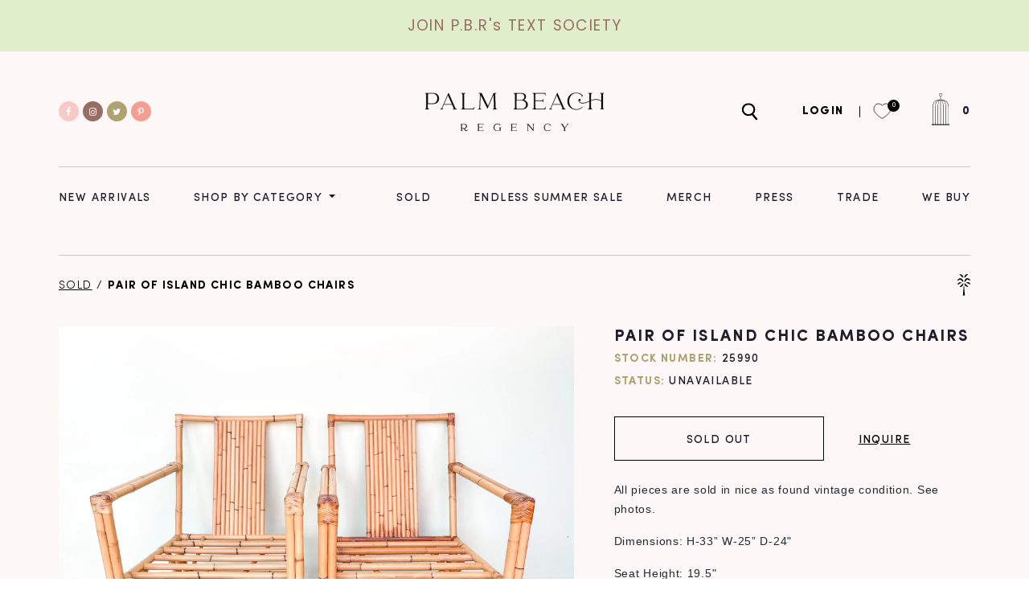

--- FILE ---
content_type: text/html; charset=utf-8
request_url: https://palmbeachregency.com/products/pair-of-island-chic-bamboo-chairs
body_size: 30585
content:
<!doctype html>
  <html class="no-js" lang="en">
    <head>
        <meta charset="utf-8">
        <meta http-equiv="X-UA-Compatible" content="IE=edge">
        <meta name="viewport" content="width=device-width,initial-scale=1">
        <meta name="theme-color" content="">
        <link rel="canonical" href="https://palmbeachregency.com/products/pair-of-island-chic-bamboo-chairs">
        <link rel="preconnect" href="https://cdn.shopify.com" crossorigin>
        <link rel="icon" href="//palmbeachregency.com/cdn/shop/files/ico-palm-gold_2x_43539d51-7326-4d7c-8141-2ca8d7d63f53_small.png?v=1628076143" type="image/gif" sizes="32x32"><title>Palm Beach Regency</title>

        <script src="//palmbeachregency.com/cdn/shop/t/11/assets/jquery-3.2.1.min.js?v=79602242806329055341768499869" defer="defer"></script>
        
            <meta name="description" content="All pieces are sold in nice as found vintage condition. See photos. Dimensions: H-33” W-25” D-24&quot; Seat Height: 19.5&quot; Arm Height: 25&quot;">
        

        

<meta property="og:site_name" content="Palm Beach Regency">
<meta property="og:url" content="https://palmbeachregency.com/products/pair-of-island-chic-bamboo-chairs">
<meta property="og:title" content="Pair of Island Chic Bamboo Chairs">
<meta property="og:type" content="product">
<meta property="og:description" content="All pieces are sold in nice as found vintage condition. See photos. Dimensions: H-33” W-25” D-24&quot; Seat Height: 19.5&quot; Arm Height: 25&quot;"><meta property="og:image" content="http://palmbeachregency.com/cdn/shop/products/6397DEBD-C6F3-438D-AA0E-8FC7A6C08910.jpg?v=1653489676">
  <meta property="og:image:secure_url" content="https://palmbeachregency.com/cdn/shop/products/6397DEBD-C6F3-438D-AA0E-8FC7A6C08910.jpg?v=1653489676">
  <meta property="og:image:width" content="2048">
  <meta property="og:image:height" content="1536"><meta property="og:price:amount" content="895.00">
  <meta property="og:price:currency" content="USD"><meta name="twitter:site" content="@pbregency"><meta name="twitter:card" content="summary_large_image">
<meta name="twitter:title" content="Pair of Island Chic Bamboo Chairs">
<meta name="twitter:description" content="All pieces are sold in nice as found vintage condition. See photos. Dimensions: H-33” W-25” D-24&quot; Seat Height: 19.5&quot; Arm Height: 25&quot;">


        <script>window.performance && window.performance.mark && window.performance.mark('shopify.content_for_header.start');</script><meta name="google-site-verification" content="-hKqe7TeiU3mNH1H3yAJL4r7M4b2fLMsv84PcIa82BY">
<meta name="google-site-verification" content="eSTjOKkAvYO7NvZxQqXzjHpdMYByOfYpIoBHFgJgpXk">
<meta id="shopify-digital-wallet" name="shopify-digital-wallet" content="/21750157/digital_wallets/dialog">
<meta name="shopify-checkout-api-token" content="c444c524d851687633ccd1df01f1d6f6">
<meta id="in-context-paypal-metadata" data-shop-id="21750157" data-venmo-supported="false" data-environment="production" data-locale="en_US" data-paypal-v4="true" data-currency="USD">
<link rel="alternate" type="application/json+oembed" href="https://palmbeachregency.com/products/pair-of-island-chic-bamboo-chairs.oembed">
<script async="async" src="/checkouts/internal/preloads.js?locale=en-US"></script>
<link rel="preconnect" href="https://shop.app" crossorigin="anonymous">
<script async="async" src="https://shop.app/checkouts/internal/preloads.js?locale=en-US&shop_id=21750157" crossorigin="anonymous"></script>
<script id="apple-pay-shop-capabilities" type="application/json">{"shopId":21750157,"countryCode":"US","currencyCode":"USD","merchantCapabilities":["supports3DS"],"merchantId":"gid:\/\/shopify\/Shop\/21750157","merchantName":"Palm Beach Regency","requiredBillingContactFields":["postalAddress","email"],"requiredShippingContactFields":["postalAddress","email"],"shippingType":"shipping","supportedNetworks":["visa","masterCard","amex","discover","elo","jcb"],"total":{"type":"pending","label":"Palm Beach Regency","amount":"1.00"},"shopifyPaymentsEnabled":true,"supportsSubscriptions":true}</script>
<script id="shopify-features" type="application/json">{"accessToken":"c444c524d851687633ccd1df01f1d6f6","betas":["rich-media-storefront-analytics"],"domain":"palmbeachregency.com","predictiveSearch":true,"shopId":21750157,"locale":"en"}</script>
<script>var Shopify = Shopify || {};
Shopify.shop = "palm-beach-regency.myshopify.com";
Shopify.locale = "en";
Shopify.currency = {"active":"USD","rate":"1.0"};
Shopify.country = "US";
Shopify.theme = {"name":"PBR V 2.0 Production Variation Support","id":154295238887,"schema_name":"Dawn","schema_version":"1.0.0","theme_store_id":null,"role":"main"};
Shopify.theme.handle = "null";
Shopify.theme.style = {"id":null,"handle":null};
Shopify.cdnHost = "palmbeachregency.com/cdn";
Shopify.routes = Shopify.routes || {};
Shopify.routes.root = "/";</script>
<script type="module">!function(o){(o.Shopify=o.Shopify||{}).modules=!0}(window);</script>
<script>!function(o){function n(){var o=[];function n(){o.push(Array.prototype.slice.apply(arguments))}return n.q=o,n}var t=o.Shopify=o.Shopify||{};t.loadFeatures=n(),t.autoloadFeatures=n()}(window);</script>
<script>
  window.ShopifyPay = window.ShopifyPay || {};
  window.ShopifyPay.apiHost = "shop.app\/pay";
  window.ShopifyPay.redirectState = null;
</script>
<script id="shop-js-analytics" type="application/json">{"pageType":"product"}</script>
<script defer="defer" async type="module" src="//palmbeachregency.com/cdn/shopifycloud/shop-js/modules/v2/client.init-shop-cart-sync_BdyHc3Nr.en.esm.js"></script>
<script defer="defer" async type="module" src="//palmbeachregency.com/cdn/shopifycloud/shop-js/modules/v2/chunk.common_Daul8nwZ.esm.js"></script>
<script type="module">
  await import("//palmbeachregency.com/cdn/shopifycloud/shop-js/modules/v2/client.init-shop-cart-sync_BdyHc3Nr.en.esm.js");
await import("//palmbeachregency.com/cdn/shopifycloud/shop-js/modules/v2/chunk.common_Daul8nwZ.esm.js");

  window.Shopify.SignInWithShop?.initShopCartSync?.({"fedCMEnabled":true,"windoidEnabled":true});

</script>
<script>
  window.Shopify = window.Shopify || {};
  if (!window.Shopify.featureAssets) window.Shopify.featureAssets = {};
  window.Shopify.featureAssets['shop-js'] = {"shop-cart-sync":["modules/v2/client.shop-cart-sync_QYOiDySF.en.esm.js","modules/v2/chunk.common_Daul8nwZ.esm.js"],"init-fed-cm":["modules/v2/client.init-fed-cm_DchLp9rc.en.esm.js","modules/v2/chunk.common_Daul8nwZ.esm.js"],"shop-button":["modules/v2/client.shop-button_OV7bAJc5.en.esm.js","modules/v2/chunk.common_Daul8nwZ.esm.js"],"init-windoid":["modules/v2/client.init-windoid_DwxFKQ8e.en.esm.js","modules/v2/chunk.common_Daul8nwZ.esm.js"],"shop-cash-offers":["modules/v2/client.shop-cash-offers_DWtL6Bq3.en.esm.js","modules/v2/chunk.common_Daul8nwZ.esm.js","modules/v2/chunk.modal_CQq8HTM6.esm.js"],"shop-toast-manager":["modules/v2/client.shop-toast-manager_CX9r1SjA.en.esm.js","modules/v2/chunk.common_Daul8nwZ.esm.js"],"init-shop-email-lookup-coordinator":["modules/v2/client.init-shop-email-lookup-coordinator_UhKnw74l.en.esm.js","modules/v2/chunk.common_Daul8nwZ.esm.js"],"pay-button":["modules/v2/client.pay-button_DzxNnLDY.en.esm.js","modules/v2/chunk.common_Daul8nwZ.esm.js"],"avatar":["modules/v2/client.avatar_BTnouDA3.en.esm.js"],"init-shop-cart-sync":["modules/v2/client.init-shop-cart-sync_BdyHc3Nr.en.esm.js","modules/v2/chunk.common_Daul8nwZ.esm.js"],"shop-login-button":["modules/v2/client.shop-login-button_D8B466_1.en.esm.js","modules/v2/chunk.common_Daul8nwZ.esm.js","modules/v2/chunk.modal_CQq8HTM6.esm.js"],"init-customer-accounts-sign-up":["modules/v2/client.init-customer-accounts-sign-up_C8fpPm4i.en.esm.js","modules/v2/client.shop-login-button_D8B466_1.en.esm.js","modules/v2/chunk.common_Daul8nwZ.esm.js","modules/v2/chunk.modal_CQq8HTM6.esm.js"],"init-shop-for-new-customer-accounts":["modules/v2/client.init-shop-for-new-customer-accounts_CVTO0Ztu.en.esm.js","modules/v2/client.shop-login-button_D8B466_1.en.esm.js","modules/v2/chunk.common_Daul8nwZ.esm.js","modules/v2/chunk.modal_CQq8HTM6.esm.js"],"init-customer-accounts":["modules/v2/client.init-customer-accounts_dRgKMfrE.en.esm.js","modules/v2/client.shop-login-button_D8B466_1.en.esm.js","modules/v2/chunk.common_Daul8nwZ.esm.js","modules/v2/chunk.modal_CQq8HTM6.esm.js"],"shop-follow-button":["modules/v2/client.shop-follow-button_CkZpjEct.en.esm.js","modules/v2/chunk.common_Daul8nwZ.esm.js","modules/v2/chunk.modal_CQq8HTM6.esm.js"],"lead-capture":["modules/v2/client.lead-capture_BntHBhfp.en.esm.js","modules/v2/chunk.common_Daul8nwZ.esm.js","modules/v2/chunk.modal_CQq8HTM6.esm.js"],"checkout-modal":["modules/v2/client.checkout-modal_CfxcYbTm.en.esm.js","modules/v2/chunk.common_Daul8nwZ.esm.js","modules/v2/chunk.modal_CQq8HTM6.esm.js"],"shop-login":["modules/v2/client.shop-login_Da4GZ2H6.en.esm.js","modules/v2/chunk.common_Daul8nwZ.esm.js","modules/v2/chunk.modal_CQq8HTM6.esm.js"],"payment-terms":["modules/v2/client.payment-terms_MV4M3zvL.en.esm.js","modules/v2/chunk.common_Daul8nwZ.esm.js","modules/v2/chunk.modal_CQq8HTM6.esm.js"]};
</script>
<script>(function() {
  var isLoaded = false;
  function asyncLoad() {
    if (isLoaded) return;
    isLoaded = true;
    var urls = ["https:\/\/chimpstatic.com\/mcjs-connected\/js\/users\/8380ccac16a93e11d223a714a\/6219b547d6b743b31df54b8bd.js?shop=palm-beach-regency.myshopify.com","https:\/\/cdn.shopify.com\/s\/files\/1\/2175\/0157\/t\/9\/assets\/pop_21750157.js?v=1670447950\u0026shop=palm-beach-regency.myshopify.com","https:\/\/cdn.nfcube.com\/instafeed-803b1dcfcd04323826436d1f7d0af679.js?shop=palm-beach-regency.myshopify.com","https:\/\/sdk.postscript.io\/sdk-script-loader.bundle.js?shopId=704238\u0026shop=palm-beach-regency.myshopify.com"];
    for (var i = 0; i < urls.length; i++) {
      var s = document.createElement('script');
      s.type = 'text/javascript';
      s.async = true;
      s.src = urls[i];
      var x = document.getElementsByTagName('script')[0];
      x.parentNode.insertBefore(s, x);
    }
  };
  if(window.attachEvent) {
    window.attachEvent('onload', asyncLoad);
  } else {
    window.addEventListener('load', asyncLoad, false);
  }
})();</script>
<script id="__st">var __st={"a":21750157,"offset":-18000,"reqid":"e7cea467-e0ca-42bf-b6d8-df3405341aff-1768987582","pageurl":"palmbeachregency.com\/products\/pair-of-island-chic-bamboo-chairs","u":"38c665cd6f73","p":"product","rtyp":"product","rid":7860301398247};</script>
<script>window.ShopifyPaypalV4VisibilityTracking = true;</script>
<script id="form-persister">!function(){'use strict';const t='contact',e='new_comment',n=[[t,t],['blogs',e],['comments',e],[t,'customer']],o='password',r='form_key',c=['recaptcha-v3-token','g-recaptcha-response','h-captcha-response',o],s=()=>{try{return window.sessionStorage}catch{return}},i='__shopify_v',u=t=>t.elements[r],a=function(){const t=[...n].map((([t,e])=>`form[action*='/${t}']:not([data-nocaptcha='true']) input[name='form_type'][value='${e}']`)).join(',');var e;return e=t,()=>e?[...document.querySelectorAll(e)].map((t=>t.form)):[]}();function m(t){const e=u(t);a().includes(t)&&(!e||!e.value)&&function(t){try{if(!s())return;!function(t){const e=s();if(!e)return;const n=u(t);if(!n)return;const o=n.value;o&&e.removeItem(o)}(t);const e=Array.from(Array(32),(()=>Math.random().toString(36)[2])).join('');!function(t,e){u(t)||t.append(Object.assign(document.createElement('input'),{type:'hidden',name:r})),t.elements[r].value=e}(t,e),function(t,e){const n=s();if(!n)return;const r=[...t.querySelectorAll(`input[type='${o}']`)].map((({name:t})=>t)),u=[...c,...r],a={};for(const[o,c]of new FormData(t).entries())u.includes(o)||(a[o]=c);n.setItem(e,JSON.stringify({[i]:1,action:t.action,data:a}))}(t,e)}catch(e){console.error('failed to persist form',e)}}(t)}const f=t=>{if('true'===t.dataset.persistBound)return;const e=function(t,e){const n=function(t){return'function'==typeof t.submit?t.submit:HTMLFormElement.prototype.submit}(t).bind(t);return function(){let t;return()=>{t||(t=!0,(()=>{try{e(),n()}catch(t){(t=>{console.error('form submit failed',t)})(t)}})(),setTimeout((()=>t=!1),250))}}()}(t,(()=>{m(t)}));!function(t,e){if('function'==typeof t.submit&&'function'==typeof e)try{t.submit=e}catch{}}(t,e),t.addEventListener('submit',(t=>{t.preventDefault(),e()})),t.dataset.persistBound='true'};!function(){function t(t){const e=(t=>{const e=t.target;return e instanceof HTMLFormElement?e:e&&e.form})(t);e&&m(e)}document.addEventListener('submit',t),document.addEventListener('DOMContentLoaded',(()=>{const e=a();for(const t of e)f(t);var n;n=document.body,new window.MutationObserver((t=>{for(const e of t)if('childList'===e.type&&e.addedNodes.length)for(const t of e.addedNodes)1===t.nodeType&&'FORM'===t.tagName&&a().includes(t)&&f(t)})).observe(n,{childList:!0,subtree:!0,attributes:!1}),document.removeEventListener('submit',t)}))}()}();</script>
<script integrity="sha256-4kQ18oKyAcykRKYeNunJcIwy7WH5gtpwJnB7kiuLZ1E=" data-source-attribution="shopify.loadfeatures" defer="defer" src="//palmbeachregency.com/cdn/shopifycloud/storefront/assets/storefront/load_feature-a0a9edcb.js" crossorigin="anonymous"></script>
<script crossorigin="anonymous" defer="defer" src="//palmbeachregency.com/cdn/shopifycloud/storefront/assets/shopify_pay/storefront-65b4c6d7.js?v=20250812"></script>
<script data-source-attribution="shopify.dynamic_checkout.dynamic.init">var Shopify=Shopify||{};Shopify.PaymentButton=Shopify.PaymentButton||{isStorefrontPortableWallets:!0,init:function(){window.Shopify.PaymentButton.init=function(){};var t=document.createElement("script");t.src="https://palmbeachregency.com/cdn/shopifycloud/portable-wallets/latest/portable-wallets.en.js",t.type="module",document.head.appendChild(t)}};
</script>
<script data-source-attribution="shopify.dynamic_checkout.buyer_consent">
  function portableWalletsHideBuyerConsent(e){var t=document.getElementById("shopify-buyer-consent"),n=document.getElementById("shopify-subscription-policy-button");t&&n&&(t.classList.add("hidden"),t.setAttribute("aria-hidden","true"),n.removeEventListener("click",e))}function portableWalletsShowBuyerConsent(e){var t=document.getElementById("shopify-buyer-consent"),n=document.getElementById("shopify-subscription-policy-button");t&&n&&(t.classList.remove("hidden"),t.removeAttribute("aria-hidden"),n.addEventListener("click",e))}window.Shopify?.PaymentButton&&(window.Shopify.PaymentButton.hideBuyerConsent=portableWalletsHideBuyerConsent,window.Shopify.PaymentButton.showBuyerConsent=portableWalletsShowBuyerConsent);
</script>
<script data-source-attribution="shopify.dynamic_checkout.cart.bootstrap">document.addEventListener("DOMContentLoaded",(function(){function t(){return document.querySelector("shopify-accelerated-checkout-cart, shopify-accelerated-checkout")}if(t())Shopify.PaymentButton.init();else{new MutationObserver((function(e,n){t()&&(Shopify.PaymentButton.init(),n.disconnect())})).observe(document.body,{childList:!0,subtree:!0})}}));
</script>
<link id="shopify-accelerated-checkout-styles" rel="stylesheet" media="screen" href="https://palmbeachregency.com/cdn/shopifycloud/portable-wallets/latest/accelerated-checkout-backwards-compat.css" crossorigin="anonymous">
<style id="shopify-accelerated-checkout-cart">
        #shopify-buyer-consent {
  margin-top: 1em;
  display: inline-block;
  width: 100%;
}

#shopify-buyer-consent.hidden {
  display: none;
}

#shopify-subscription-policy-button {
  background: none;
  border: none;
  padding: 0;
  text-decoration: underline;
  font-size: inherit;
  cursor: pointer;
}

#shopify-subscription-policy-button::before {
  box-shadow: none;
}

      </style>
<script id="sections-script" data-sections="product-recommendations" defer="defer" src="//palmbeachregency.com/cdn/shop/t/11/compiled_assets/scripts.js?v=9336"></script>
<script>window.performance && window.performance.mark && window.performance.mark('shopify.content_for_header.end');</script>


        <style data-shopify>
            
            
            
            
            

            :root {
              --font-body-family: "system_ui", -apple-system, 'Segoe UI', Roboto, 'Helvetica Neue', 'Noto Sans', 'Liberation Sans', Arial, sans-serif, 'Apple Color Emoji', 'Segoe UI Emoji', 'Segoe UI Symbol', 'Noto Color Emoji';
              --font-body-style: normal;
              --font-body-weight: 400;

              --font-heading-family: "system_ui", -apple-system, 'Segoe UI', Roboto, 'Helvetica Neue', 'Noto Sans', 'Liberation Sans', Arial, sans-serif, 'Apple Color Emoji', 'Segoe UI Emoji', 'Segoe UI Symbol', 'Noto Color Emoji';
              --font-heading-style: normal;
              --font-heading-weight: 400;

              --color-base-text: #1A1B18;
              --color-base-text-rgb: 26, 27, 24;
              --color-base-background-1: #FFFFFF;
              --color-base-background-1-rgb: 255, 255, 255;
              --color-base-background-2: #FAF1E9;
              --color-base-background-2-rgb: 250, 241, 233;
              --color-base-solid-button-labels: #FFFFFF;
              --color-base-solid-button-labels-rgb: 255, 255, 255;
              --color-base-outline-button-labels: #445958;
              --color-base-outline-button-labels-rgb: 68, 89, 88;
              --color-base-accent-1: #445958;
              --color-base-accent-1-rgb: 68, 89, 88;
              --color-base-accent-2: #9D572C;
              --color-base-accent-2-rgb: 157, 87, 44;

              --color-base-text-opacity-10-percent: #e8e8e8;
              --color-base-text-opacity-20-percent: #d1d1d1;
              --color-base-text-opacity-55-percent: #818280;
              --color-base-text-opacity-85-percent: #3c3d3b;
              --color-base-accent-1-opacity-10-percent: #eceeee;
              --color-base-accent-2-opacity-10-percent: #f5eeea;
            }
        </style>

        <link href="//palmbeachregency.com/cdn/shop/t/11/assets/base.css?v=84896135157395494301768499869" rel="stylesheet" type="text/css" media="all" />
        <link href="//palmbeachregency.com/cdn/shop/t/11/assets/root.css?v=118234560896537341131768499869" rel="stylesheet" type="text/css" media="all" />
        <link href="//palmbeachregency.com/cdn/shop/t/11/assets/style.css?v=108551182231885249781768499869" rel="stylesheet" type="text/css" media="all" />
<script src="https://use.fontawesome.com/a714b09d38.js"></script>
        <script>document.documentElement.className = document.documentElement.className.replace('no-js', 'js');</script>
    <!-- Google Tag Manager -->
<script>(function(w,d,s,l,i){w[l]=w[l]||[];w[l].push({'gtm.start':
new Date().getTime(),event:'gtm.js'});var f=d.getElementsByTagName(s)[0],
j=d.createElement(s),dl=l!='dataLayer'?'&l='+l:'';j.async=true;j.src=
'https://www.googletagmanager.com/gtm.js?id='+i+dl;f.parentNode.insertBefore(j,f);
})(window,document,'script','dataLayer','GTM-KCCRV3J');</script>
<!-- End Google Tag Manager -->
<script type="text/javascript">
  var jQuery351;
  window.dataLayer = window.dataLayer || [];

  function analyzifyInitialize(){
    window.analyzifyloadScript = function(url, callback) {
      var script = document.createElement('script');
      script.type = 'text/javascript';
      // If the browser is Internet Explorer
      if (script.readyState){
        script.onreadystatechange = function() {
          if (script.readyState == 'loaded' || script.readyState == 'complete') {
            script.onreadystatechange = null;
            callback();
          }
        };
        // For any other browser
      } else {
        script.onload = function() {
          callback();
        };
      }
      script.src = url;
      document.getElementsByTagName('head')[0].appendChild(script);
    }

    window.analyzifyAppStart = function(){
      
      window.dataLayer.push({
        event: "sh_info",
        
            page_type: "product",
          
        page_currency: "USD",
        
          user_type: "visitor"
        
      });

      window.analyzifyGetClickedProductPosition = function(elementHref, sku){
        if(sku != ''){
          var collection = null;
          
          return 0;
        }else{
          var elementIndex = -1
          collectionProductsElements = document.querySelectorAll('a[href*="/products/"]');
          collectionProductsElements.forEach(function(element,index){
            if (element.href.includes(elementHref)) {elementIndex = index + 1};
          });
          return elementIndex
        }
      }

      window.analyzifyCollectionPageHandle = function(){
        var collection = null;
        var collectionAllProducts = null;
        var collectionTitle = "";
        var collectionId = "";
        var collectionProductsBrand = [];
        var collectionProductsType = [];
        var collectionProductsSku = [];
        var collectionProductsName = [];
        var collectionProductsId = [];
        var collectionProductsPrice = [];
        var collectionProductsPosition = []; // we need to talk about, this data can be taken from DOM only (filter ON/OFF)
        var collectionGproductId = [];
        var collectionVariantId = [];
        
        
        window.dataLayer.push({
          event: 'ee_productImpression',
          category_name: collectionTitle,
          category_id: collectionId,
          category_product_brand: collectionProductsBrand,
          category_product_type: collectionProductsType,
          category_product_sku: collectionProductsSku,
          category_product_name: collectionProductsName,
          category_product_id: collectionProductsId,
          category_product_price: collectionProductsPrice,
          currency: "USD",
          category_product_position: collectionProductsPosition,
          g_product_id: collectionGproductId,
          variant_id: collectionVariantId
        });
        console.log("collection ee_productImpression==>", window.dataLayer);

        jQuery351(document).on('click', 'a[href*="/products/"]', function(event) {
          var href= jQuery351(this).attr('href');
          if(collectionAllProducts.length < 1 ) return;
          var handle = href.split('/products/')[1];
          var clickedProduct = collectionAllProducts.filter(function(product) {
              return product.handle === handle;
          });
          if (clickedProduct.length == 0 ) return;
          window.dataLayer.push({
            event: 'ee_productClick',
            category_name: collectionTitle,
            category_id: collectionId,
            product_name: clickedProduct[0].title,
            product_type: clickedProduct[0].type,
            sku: clickedProduct[0].variants[0].sku,
            product_id : clickedProduct[0].id.toString(),
            product_price: (clickedProduct[0].price / 100).toFixed(2).toString(),
            currency: "USD",
            product_brand: clickedProduct[0].vendor,
            product_position: analyzifyGetClickedProductPosition(href, clickedProduct[0].variants[0].sku),
            variant_id: clickedProduct[0].variants[0].id
          });
          console.log("Collection ee_productClick==>", window.dataLayer);
        });
      };

      window.analyzifySearchPageHandle = function(){
        var searchTerm = "";
        var searchResults = parseInt("");
        var searchResultsJson = null;
        var searchProductsBrand = [];
        var searchProductsType = [];
        var searchProductsSku = [];
        var searchProductsNames = [];
        var searchProductsIds = [];
        var searchProductsPrices = [];
        var searchProductsPosition = [];
        var searchGproductId = [];
        var searchVariantId = [];
        
        

        window.dataLayer.push({
          event: 'searchListInfo',
          page_type: 'search',
          search_term: searchTerm,
          search_results: searchResults,
          category_product_brand: searchProductsBrand,
          category_product_type: searchProductsType,
          category_product_sku: searchProductsSku,
          category_product_name: searchProductsNames,
          category_product_id: searchProductsIds,
          category_product_price: searchProductsPrices,
          currency: "USD",
          category_product_position: searchProductsPosition,
          g_product_id: searchGproductId,
          variant_id: searchVariantId
        });

        console.log("Search searchListInfo==>", window.dataLayer);
        
        jQuery351(document).on('click', 'a[href*="/products/"]', function(event) {
          if(searchResultsJson.length < 1 ) return;
          var href= jQuery351(this).attr('href');
          var handle = href.split('/products/')[1];
          var clickedProduct = searchResultsJson.filter(function(product) {
            return handle.includes(product.handle);
          });
          if (clickedProduct.length == 0 ) return;
          
          window.dataLayer.push({
            event: 'ee_productClick',
            product_name: clickedProduct[0].title,
            product_type: clickedProduct[0].type,
            sku: clickedProduct[0].variants[0].sku,
            product_id : clickedProduct[0].id,
            product_price: (clickedProduct[0].price / 100).toFixed(2).toString(),
            currency: "USD",
            product_brand: clickedProduct[0].vendor,
            product_position: analyzifyGetClickedProductPosition(href, ""),
            variant_id: clickedProduct[0].variants[0].id
          });

          console.log("Search ee_productClick==>", window.dataLayer);
        });
      };

      window.analyzifyProductPageHandle = function(){
        var productName = "Pair of Island Chic Bamboo Chairs";
        var productId = "7860301398247";
        var productPrice = "895.0";
        var productBrand = "Palm Beach Regency";
        var productType = "Furniture";
        var productSku = "25990";
        var productCollection = "SOLD";
        
        window.dataLayer.push({
          event: 'ee_productDetail',
          name: productName,
          id: productId,
          price: productPrice,
          currency: "USD",
          brand: productBrand,
          product_type: productType,
          sku: productSku,
          category: productCollection,
          g_product_id: "shopify_US_"+productId+"_"+"43427611672807",
          variant_id: "43427611672807"
        });
        console.log("Product ee_productDetail==>", window.dataLayer);
        var first_atc = null;
        var selectors = ["input[name='add']", "button[name='add']", "#add-to-cart", "#AddToCartText", "#AddToCart", ".gtmatc", ".product-form__cart-submit", "#AddToCart-product-template", ".product-form__add-to-cart"];
        var found_selectors = 0;
        selectors.forEach(function(selector) {
          found_selectors += jQuery351(selector).length;
          if (first_atc == null && found_selectors) {
            first_atc = selector
          }
        });
        if (jQuery351(first_atc).length > 0 ) {
          jQuery351(document).on('click', first_atc, function(event) {
            var productForm = jQuery351(this).parents('form[action="/cart/add"]');
            var variantInput = productForm.find('*[name="id"]')
            var quantityInput = productForm.find('input[name="quantity"]')
            var itemQuantity = quantityInput.length > 0 ? quantityInput.val() : 1
            window.dataLayer.push({
              event: 'ee_addToCart',
              name: productName,
              id: productId,
              price: productPrice,
              currency: "USD",
              brand: productBrand,
              product_type: productType,
              category: productCollection,
              quantity: itemQuantity,
              variant: variantInput.val(),
              g_product_id: "shopify_US_"+productId+"_"+variantInput.val()
            });
            console.log("Product ee_addToCart==>", window.dataLayer);
          });
        }
      };

      window.checkoutEvent = function(){
        jQuery351.getJSON('/cart.js', function(cart) {
          if(cart.items.length > 0){
            var cartId = cart.token;
            var cartTotalValue = cart.total_price;
            var cartTotalQuantity = cart.item_count;
            var cartCurrency = cart.currency;
            var cartItemsName = [];
            var cartItemsBrand = [];
            var cartItemsType = [];
            var cartItemsSku = [];
            var cartItemsId = [];
            var cartItemsVariantId = [];
            var cartItemsVariantTitle = [];
            var cartItemsPrice = [];
            var cartItemsQuantity = [];
            var cartItemsQuantity = [];
            var cartGProductIds = [];

            jQuery351.each(cart.items, function(key,val) {
              cartItemsName.push(val.title);
              cartItemsBrand.push(val.vendor);
              cartItemsType.push(val.product_type);
              cartItemsSku.push(val.sku);
              cartItemsId.push(val.product_id);
              cartItemsVariantId.push(val.variant_id);
              cartItemsVariantTitle.push(val.title);
              cartItemsPrice.push(parseFloat(parseInt(val.original_price)/100));
              cartItemsQuantity.push(val.quantity);
              cartGProductIds.push("shopify_US_"+val.product_id+"_"+val.variant_id);
            });

            window.dataLayer.push({
              event: 'ee_checkout',
              page_type: 'cart',
              name: cartItemsName,
              brand: cartItemsBrand,
              product_type: cartItemsType,
              sku: cartItemsSku,
              id: cartItemsId,
              variant_id: cartItemsVariantId,
              variant: cartItemsVariantTitle,
              price: cartItemsPrice,
              quantity: cartItemsQuantity,
              cart_id: cart.token,
              currency: cartCurrency,
              totalValue: parseFloat(cart.total_price)/100,
              totalQuantity: cart.item_count,
              g_product_id: cartGProductIds
            });
            console.log('ee_checkout==>', window.dataLayer);
           }
        });
      };

      window.analyzifyCartPageHandle = function(){
        var cartTotalValue = "0.0";
        var cartTotalQuantity = "0";
        var cartCurrency = "USD";
        var cartItemsName = [];
        var cartItemsCategory = [];
        var cartItemsBrand = [];
        var cartItemsType = [];
        var cartItemsSku = [];
        var cartItemsId = [];
        var cartItemsVariantId = [];
        var cartItemsVariantTitle = [];
        var cartItemsPrice = [];
        var cartItemsQuantity = [];
        var cartItemsCategoryIds = [];

        
        


        window.dataLayer.push({
          event: 'ee_checkout',
          page_type: 'cart',
          name: cartItemsName,
          category: cartItemsCategory,
          brand: cartItemsBrand,
          product_type: cartItemsType,
          sku: cartItemsSku,
          id: cartItemsId,
          variant_id: cartItemsVariantId,
          variant: cartItemsVariantTitle,
          price: cartItemsPrice,
          currency: "USD",
          quantity: cartItemsQuantity,
          category_id: cartItemsCategoryIds,
          currency: cartCurrency,
          totalValue: cartTotalValue,
          totalQuantity: cartTotalQuantity * 1
        });
        console.log("Cart ee_checkout==>", window.dataLayer);
      };

      
          analyzifyProductPageHandle()
        
      
      
      var cartItemsJson = {"note":null,"attributes":{},"original_total_price":0,"total_price":0,"total_discount":0,"total_weight":0.0,"item_count":0,"items":[],"requires_shipping":false,"currency":"USD","items_subtotal_price":0,"cart_level_discount_applications":[],"checkout_charge_amount":0};
      jQuery351(document).on('click', ".cart__remove", function(event) {
        var removedvid = jQuery351(this).attr("data-vid");
        var removedItemData = cartItemsJson.items.filter(function(item){
          return item.variant_id.toString() === removedvid
        })
        var removedItem = removedItemData[0];
        window.dataLayer.push({
          event:'ee_removeFromCart',
          name: removedItem.product_title,
          id : removedItem.product_id.toString(),
          variant : removedItem.id.toString(),
          price: (removedItem.price / 100).toFixed(2).toString(),
          currency: "USD",
          brand: removedItem.vendor,
          quantity: removedItem.quantity
        });
        console.log("Cart ee_removeFromCart==>", window.dataLayer);
      });
    }
  }

  analyzifyInitialize();
  analyzifyloadScript('//ajax.googleapis.com/ajax/libs/jquery/3.5.1/jquery.min.js', function() {
    jQuery351 = jQuery.noConflict(true);
    analyzifyAppStart();
  });
</script>

	
    
    
    
    <script src="//palmbeachregency.com/cdn/shop/t/11/assets/magiczoomplus.js?v=84877545173711301801768499869" type="text/javascript"></script>
    <link href="//palmbeachregency.com/cdn/shop/t/11/assets/magiczoomplus.css?v=128205318060197735231768499869" rel="stylesheet" type="text/css" media="all" />
    
    <link href="//palmbeachregency.com/cdn/shop/t/11/assets/magiczoomplus.additional.css?v=58756350890900930821768499869" rel="stylesheet" type="text/css" media="all" />
    <script type="text/javascript">
    mzOptions = {
		'zoomWidth':'auto',
		'zoomHeight':'auto',
		'zoomPosition':'right',
		'zoomDistance':15,
		'selectorTrigger':'click',
		'transitionEffect':true,
		'zoomMode':'zoom',
		'zoomOn':'hover',
		'zoomCaption':'off',
		'upscale':true,
		'variableZoom':false,
		'smoothing':true,
		'expand':'window',
		'expandZoomMode':'zoom',
		'expandZoomOn':'click',
		'expandCaption':true,
		'closeOnClickOutside':true,
		'hint':'once',
		'textHoverZoomHint':'Hover to zoom',
		'textClickZoomHint':'Click to zoom',
		'textExpandHint':'Click to expand',
		'textBtnClose':'Close',
		'textBtnNext':'Next',
		'textBtnPrev':'Previous',
		'lazyZoom':false,
		'rightClick':false
    }
    mzMobileOptions = {
		'zoomMode':'off',
		'textHoverZoomHint':'Touch to zoom',
		'textClickZoomHint':'Double tap to zoom',
		'textExpandHint':'Tap to expand'
    }
    
    </script>
    <script src="//palmbeachregency.com/cdn/shop/t/11/assets/magiczoomplus.sirv.js?v=164107587940281842371768499869" type="text/javascript"></script>
    

      <!-- Added by jordan 4-12-24 for LocalIQ -->
      <script type="text/javascript" src="//cdn.rlets.com/capture_configs/e92/73b/d9d/0f04556a3b48fef5787936a.js" async="async"></script>
<script type="text/javascript">
  window.Pop = window.Pop || {};
  window.Pop.common = window.Pop.common || {};
  window.Pop.common.shop = {
    permanent_domain: 'palm-beach-regency.myshopify.com',
    currency: "USD",
    money_format: "${{amount}}",
    id: 21750157
  };
  

  window.Pop.common.template = 'product';
  window.Pop.common.cart = {};
  window.Pop.common.vapid_public_key = "BJuXCmrtTK335SuczdNVYrGVtP_WXn4jImChm49st7K7z7e8gxSZUKk4DhUpk8j2Xpiw5G4-ylNbMKLlKkUEU98=";
  window.Pop.global_config = {"asset_urls":{"loy":{},"rev":{},"pu":{"init_js":null},"widgets":{"init_js":"https:\/\/cdn.shopify.com\/s\/files\/1\/0194\/1736\/6592\/t\/1\/assets\/ba_widget_init.js?v=1743185715","modal_js":"https:\/\/cdn.shopify.com\/s\/files\/1\/0194\/1736\/6592\/t\/1\/assets\/ba_widget_modal.js?v=1728041538","modal_css":"https:\/\/cdn.shopify.com\/s\/files\/1\/0194\/1736\/6592\/t\/1\/assets\/ba_widget_modal.css?v=1654723622"},"forms":{},"global":{"helper_js":"https:\/\/cdn.shopify.com\/s\/files\/1\/0194\/1736\/6592\/t\/1\/assets\/ba_pop_tracking.js?v=1704919189"}},"proxy_paths":{"pop":"\/apps\/ba-pop","app_metrics":"\/apps\/ba-pop\/app_metrics","push_subscription":"\/apps\/ba-pop\/push"},"aat":["pop"],"pv":false,"sts":false,"bam":true,"batc":true,"base_money_format":"${{amount}}","online_store_version":2,"loy_js_api_enabled":false,"shop":{"id":21750157,"name":"Palm Beach Regency","domain":"palmbeachregency.com"}};
  window.Pop.widgets_config = {"id":53626,"active":true,"frequency_limit_amount":2,"frequency_limit_time_unit":"days","background_image":{"position":"none","widget_background_preview_url":""},"initial_state":{"body":"Sign up for discounts and first looks at New Arrivals.","title":"Enjoy 15% off","cta_text":"Claim Discount","show_email":"true","action_text":"Saving...","footer_text":"You are signing up to receive communication via email and can unsubscribe at any time.","dismiss_text":"No, I'll pay full price.","email_placeholder":"Email Address","phone_placeholder":"Phone Number"},"success_state":{"body":"Thanks for subscribing!  Copy your discount code and apply to your next order.","title":"Discount Unlocked 🎉","cta_text":"Continue shopping","cta_action":"dismiss","redirect_url":"","open_url_new_tab":"false"},"closed_state":{"action":"close_widget","font_size":"20","action_text":"GET 10% OFF","display_offset":"300","display_position":"left"},"error_state":{"submit_error":"Sorry, please try again later","invalid_email":"Please enter valid email address","error_subscribing":"Error subscribing, try again later","already_registered":"You have already registered","invalid_phone_number":"Please enter valid phone number!"},"trigger":{"action":"on_timer","delay_in_seconds":"3"},"colors":{"link_color":"#f79d92","sticky_bar_bg":"#C62828","cta_font_color":"#fff","body_font_color":"#000","sticky_bar_text":"#fff","background_color":"#fff","error_text_color":"#ff2626","title_font_color":"#000","footer_font_color":"#bbb","dismiss_font_color":"#bbb","cta_background_color":"#f79d92","sticky_coupon_bar_bg":"#286ef8","error_text_background":"","sticky_coupon_bar_text":"#fff"},"sticky_coupon_bar":{"enabled":"false","message":"Don't forget to use your code"},"display_style":{"font":"Times New Roman","size":"regular","align":"center"},"dismissable":true,"has_background":false,"opt_in_channels":["email"],"rules":[],"widget_css":".powered_by_rivo{\n  display: none;\n}\n.ba_widget_main_design {\n  background: #fff;\n}\n.ba_widget_content{text-align: center}\n.ba_widget_parent{\n  font-family: Times New Roman;\n}\n.ba_widget_parent.background{\n}\n.ba_widget_left_content{\n}\n.ba_widget_right_content{\n}\n#ba_widget_cta_button:disabled{\n  background: #f79d92cc;\n}\n#ba_widget_cta_button{\n  background: #f79d92;\n  color: #fff;\n}\n#ba_widget_cta_button:after {\n  background: #f79d92e0;\n}\n.ba_initial_state_title, .ba_success_state_title{\n  color: #000;\n}\n.ba_initial_state_body, .ba_success_state_body{\n  color: #000;\n}\n.ba_initial_state_dismiss_text{\n  color: #bbb;\n}\n.ba_initial_state_footer_text, .ba_initial_state_sms_agreement{\n  color: #bbb;\n}\n.ba_widget_error{\n  color: #ff2626;\n  background: ;\n}\n.ba_link_color{\n  color: #f79d92;\n}\n","custom_css":"@import url(\"https:\/\/use.typekit.net\/umf0koa.css\");\n\nh1.ba_initial_state_title,\nh1.ba_success_state_title{\nfont-family: trajan-pro-3,serif !important;\nfont-weight: 400 !important;\nfont-style: normal !important;\ntext-transform: uppercase;\nletter-spacing: 3.5px;\nfont-size:30px;\nline-height:1.4em;\nfont-weight:400;\n}\n.ba_initial_state_body, .ba_success_state_body{\nfont-size:14px;\nfont-family: sofia-pro, sans-serif !important;\nfont-weight: 400 !important;\nfont-style: normal !important;\n}\n#ba_widget_email_input{\nborder-radius:0px;\nborder-color:#000;\nfont-family: sofia-pro, sans-serif !important;\nfont-weight: 400 !important;\nfont-style: normal !important;\n}\n#ba_widget_cta_button{\nborder-radius:0px;\ntext-transform:uppercase;\nfont-size:14px;\nletter-spacing:4px;\nfont-weight:bold;\n}\n\n.ba_initial_state_dismiss_text,\n.ba_initial_state_footer_text{\nfont-size:12px;\n}\n\n.ba_initial_state_dismiss_text,\n.ba_initial_state_footer_text,\n#ba_widget_email_input,\n#ba_widget_cta_button{\nfont-family: sofia-pro, sans-serif !important;\nfont-weight: 400 !important;\nfont-style: normal !important;\n}","logo":null};
</script>


<script type="text/javascript">
  

  (function() {
    //Global snippet for Email Popups
    //this is updated automatically - do not edit manually.
    document.addEventListener('DOMContentLoaded', function() {
      function loadScript(src, defer, done) {
        var js = document.createElement('script');
        js.src = src;
        js.defer = defer;
        js.onload = function(){done();};
        js.onerror = function(){
          done(new Error('Failed to load script ' + src));
        };
        document.head.appendChild(js);
      }

      function browserSupportsAllFeatures() {
        return window.Promise && window.fetch && window.Symbol;
      }

      if (browserSupportsAllFeatures()) {
        main();
      } else {
        loadScript('https://cdnjs.cloudflare.com/polyfill/v3/polyfill.min.js?features=Promise,fetch', true, main);
      }

      function loadAppScripts(){
        const popAppEmbedEnabled = document.getElementById("pop-app-embed-init");

        if (window.Pop.global_config.aat.includes("pop") && !popAppEmbedEnabled){
          loadScript(window.Pop.global_config.asset_urls.widgets.init_js, true, function(){});
        }
      }

      function main(err) {
        loadScript(window.Pop.global_config.asset_urls.global.helper_js, false, loadAppScripts);
      }
    });
  })();
</script>

<!-- BEGIN app block: shopify://apps/se-wishlist-engine/blocks/app-embed/8f7c0857-8e71-463d-a168-8e133094753b --><link rel="preload" href="https://cdn.shopify.com/extensions/019bdabd-6cb4-76dd-b102-0fca94c8df62/wishlist-engine-226/assets/wishlist-engine.css" as="style" onload="this.onload=null;this.rel='stylesheet'">
<noscript><link rel="stylesheet" href="https://cdn.shopify.com/extensions/019bdabd-6cb4-76dd-b102-0fca94c8df62/wishlist-engine-226/assets/wishlist-engine.css"></noscript>

<meta name="wishlist_shop_current_currency" content="${{amount}}" id="wishlist_shop_current_currency"/>
<script data-id="Ad05seVZTT0FSY1FTM__14198427981142892921" type="application/javascript">
  var  customHeartIcon='';
  var  customHeartFillIcon='';
</script>

 
<script src="https://cdn.shopify.com/extensions/019bdabd-6cb4-76dd-b102-0fca94c8df62/wishlist-engine-226/assets/wishlist-engine-app.js" defer></script>

<!-- END app block --><!-- BEGIN app block: shopify://apps/quicky/blocks/quickBanner/3421d53e-fb02-449c-a9ef-daf28f28450a --><!-- BEGIN app snippet: vendors --><script defer src="https://cdn.shopify.com/extensions/019ba22d-bc00-7cab-ba6b-d16d0d4e0ee3/starter-kit-125/assets/vendors.js"></script>
<!-- END app snippet -->
<link rel="preconnect" href="https://static.devit.software" crossorigin>
<script>
  (() => {
    const url = new URL("https://cdn.shopify.com/extensions/019ba22d-bc00-7cab-ba6b-d16d0d4e0ee3/starter-kit-125/assets/@");
    window.qb_public_path = `${url.origin}${url.pathname.replace('@', '')}`
  })()
</script>

<script>
  const __globalAbTest = `{}`;
</script>
<div id="qb-extension-root">
  
  

  
  
  

  
  <!-- BEGIN app snippet: announcementBarSnippet --><div
  id='qb-6691742edc53f717a485508c'
  class='qb-announcement-bar-block'
  data-target='website'
  data-plan='2'
  data-storeid='21750157'
  
      data-settings='{&quot;message&quot;:{&quot;borderWidth&quot;:{&quot;top&quot;:0,&quot;right&quot;:0,&quot;bottom&quot;:0,&quot;left&quot;:0},&quot;borderRadius&quot;:{&quot;topLeft&quot;:0,&quot;topRight&quot;:0,&quot;bottomLeft&quot;:0,&quot;bottomRight&quot;:0},&quot;mobile&quot;:{&quot;borderWidth&quot;:{&quot;top&quot;:0,&quot;right&quot;:0,&quot;bottom&quot;:0,&quot;left&quot;:0},&quot;borderRadius&quot;:{&quot;topLeft&quot;:0,&quot;topRight&quot;:0,&quot;bottomLeft&quot;:0,&quot;bottomRight&quot;:0},&quot;scale&quot;:50},&quot;tablet&quot;:{&quot;borderWidth&quot;:{&quot;top&quot;:0,&quot;right&quot;:0,&quot;bottom&quot;:0,&quot;left&quot;:0},&quot;borderRadius&quot;:{&quot;topLeft&quot;:0,&quot;topRight&quot;:0,&quot;bottomLeft&quot;:0,&quot;bottomRight&quot;:0},&quot;scale&quot;:90},&quot;text&quot;:&quot;&lt;p&gt;JOIN P.B.R&#39;s TEXT SOCIETY&lt;/p&gt;&quot;,&quot;font&quot;:&quot;Poppins&quot;,&quot;fontWeight&quot;:100,&quot;fontStyle&quot;:&quot;normal&quot;,&quot;scale&quot;:110,&quot;color&quot;:&quot;#996f66&quot;,&quot;align&quot;:&quot;center&quot;,&quot;borderStyle&quot;:&quot;solid&quot;,&quot;borderColor&quot;:&quot;#e0eecb&quot;,&quot;translatedText&quot;:{}},&quot;timer&quot;:{&quot;borderWidth&quot;:{},&quot;borderRadius&quot;:{},&quot;section&quot;:{&quot;borderWidth&quot;:{},&quot;borderRadius&quot;:{},&quot;mobile&quot;:{&quot;borderWidth&quot;:{},&quot;borderRadius&quot;:{}},&quot;tablet&quot;:{&quot;borderWidth&quot;:{},&quot;borderRadius&quot;:{}}},&quot;mobile&quot;:{&quot;borderWidth&quot;:{},&quot;borderRadius&quot;:{}},&quot;tablet&quot;:{&quot;borderWidth&quot;:{},&quot;borderRadius&quot;:{}}},&quot;button&quot;:{&quot;hover&quot;:{},&quot;borderRadius&quot;:{},&quot;borderWidth&quot;:{},&quot;mobile&quot;:{&quot;borderWidth&quot;:{},&quot;borderRadius&quot;:{}},&quot;tablet&quot;:{&quot;borderWidth&quot;:{},&quot;borderRadius&quot;:{}},&quot;url&quot;:&quot;https://palmbeachregency.com/pages/text-club-subscription&quot;,&quot;openNewWindow&quot;:false},&quot;declineButton&quot;:{&quot;hover&quot;:{}},&quot;preferenceButton&quot;:{&quot;hover&quot;:{}},&quot;cookies&quot;:{&quot;analytics&quot;:{&quot;title&quot;:{},&quot;description&quot;:{}},&quot;marketing&quot;:{&quot;title&quot;:{},&quot;description&quot;:{}},&quot;saleOfData&quot;:{&quot;title&quot;:{},&quot;description&quot;:{}},&quot;preferences&quot;:{&quot;title&quot;:{},&quot;description&quot;:{}},&quot;modalAcceptButton&quot;:{},&quot;modalCancelButton&quot;:{}},&quot;product&quot;:{},&quot;collection&quot;:{},&quot;discount&quot;:{&quot;hover&quot;:{},&quot;borderRadius&quot;:{},&quot;borderWidth&quot;:{},&quot;mobile&quot;:{&quot;borderRadius&quot;:{},&quot;borderWidth&quot;:{}},&quot;tablet&quot;:{&quot;borderRadius&quot;:{},&quot;borderWidth&quot;:{}}},&quot;background&quot;:{&quot;mobile&quot;:{&quot;imageBgUse&quot;:true,&quot;image&quot;:&quot;&quot;,&quot;patternBgUse&quot;:false,&quot;pattern&quot;:&quot;&quot;,&quot;noneUse&quot;:false},&quot;tablet&quot;:{&quot;imageBgUse&quot;:true,&quot;image&quot;:&quot;&quot;,&quot;patternBgUse&quot;:false,&quot;pattern&quot;:&quot;&quot;,&quot;noneUse&quot;:false},&quot;color&quot;:&quot;#e0eecb&quot;,&quot;imageBgUse&quot;:false,&quot;image&quot;:&quot;&quot;,&quot;patternBgUse&quot;:false,&quot;pattern&quot;:&quot;&quot;,&quot;opacity&quot;:100,&quot;imagePosition&quot;:&quot;cover&quot;,&quot;noneUse&quot;:false},&quot;border&quot;:{&quot;size&quot;:{&quot;top&quot;:0,&quot;right&quot;:0,&quot;bottom&quot;:0,&quot;left&quot;:0},&quot;borderRadius&quot;:{&quot;topLeft&quot;:0,&quot;topRight&quot;:0,&quot;bottomLeft&quot;:0,&quot;bottomRight&quot;:0},&quot;mobile&quot;:{&quot;borderRadius&quot;:{&quot;topLeft&quot;:0,&quot;topRight&quot;:0,&quot;bottomLeft&quot;:0,&quot;bottomRight&quot;:0},&quot;size&quot;:{&quot;top&quot;:0,&quot;right&quot;:0,&quot;bottom&quot;:0,&quot;left&quot;:0},&quot;horizontalSpace&quot;:18,&quot;verticalSpace&quot;:17},&quot;tablet&quot;:{&quot;borderRadius&quot;:{&quot;topLeft&quot;:0,&quot;topRight&quot;:0,&quot;bottomLeft&quot;:0,&quot;bottomRight&quot;:0},&quot;size&quot;:{&quot;top&quot;:0,&quot;right&quot;:0,&quot;bottom&quot;:0,&quot;left&quot;:0},&quot;horizontalSpace&quot;:18,&quot;verticalSpace&quot;:17},&quot;color&quot;:&quot;#e0eecb&quot;,&quot;style&quot;:&quot;solid&quot;,&quot;horizontalSpace&quot;:17,&quot;verticalSpace&quot;:18},&quot;icons&quot;:{&quot;hover&quot;:{},&quot;borderWidth&quot;:{},&quot;borderRadius&quot;:{},&quot;mobile&quot;:{&quot;borderWidth&quot;:{},&quot;borderRadius&quot;:{}},&quot;tablet&quot;:{&quot;borderWidth&quot;:{},&quot;borderRadius&quot;:{}}},&quot;customSettings&quot;:{&quot;inputsBorderWidth&quot;:{},&quot;inputBorderRadius&quot;:{},&quot;mobile&quot;:{&quot;inputsBorderWidth&quot;:{},&quot;inputBorderRadius&quot;:{}},&quot;tablet&quot;:{&quot;inputsBorderWidth&quot;:{},&quot;inputBorderRadius&quot;:{}},&quot;durationMode&quot;:{},&quot;durationTime&quot;:{},&quot;timerDigitLabel&quot;:{&quot;mobile&quot;:{},&quot;tablet&quot;:{}},&quot;everyDaySpecificShowTime&quot;:[],&quot;shippingCountries&quot;:[]},&quot;scheduling&quot;:{&quot;start&quot;:&quot;immediately&quot;,&quot;end&quot;:&quot;never&quot;,&quot;startDate&quot;:&quot;&quot;,&quot;endDate&quot;:&quot;&quot;,&quot;showCertain&quot;:false,&quot;certainDays&quot;:[],&quot;certainTime&quot;:[0,1439]},&quot;targeting&quot;:{&quot;showOnPages&quot;:{&quot;pages&quot;:[&quot;homePage&quot;,&quot;productPage&quot;,&quot;collectionPage&quot;,&quot;cartPage&quot;,&quot;blog&quot;,&quot;otherPage&quot;],&quot;customPage&quot;:[],&quot;customPageSelect&quot;:&quot;include&quot;,&quot;queryParams&quot;:[],&quot;queryParamsSelect&quot;:&quot;include&quot;},&quot;showVisitors&quot;:{&quot;sources&quot;:[&quot;facebook&quot;,&quot;instagram&quot;,&quot;twitter&quot;,&quot;google&quot;,&quot;pinterest&quot;,&quot;otherUrl&quot;],&quot;custom&quot;:[],&quot;customSelect&quot;:&quot;include&quot;},&quot;showLocation&quot;:{&quot;filter&quot;:&quot;include&quot;,&quot;countries&quot;:[&quot;ALL&quot;]},&quot;language&quot;:{&quot;isIncluded&quot;:&quot;include&quot;,&quot;languages&quot;:[]},&quot;domains&quot;:[&quot;all&quot;],&quot;choiceDevice&quot;:&quot;showAll&quot;,&quot;choiceOS&quot;:&quot;all&quot;},&quot;closeButton&quot;:{&quot;hover&quot;:{&quot;color&quot;:&quot;&quot;,&quot;borderColor&quot;:&quot;&quot;},&quot;borderWidth&quot;:{&quot;top&quot;:0,&quot;right&quot;:0,&quot;bottom&quot;:0,&quot;left&quot;:0},&quot;borderRadius&quot;:{&quot;topLeft&quot;:0,&quot;topRight&quot;:0,&quot;bottomLeft&quot;:0,&quot;bottomRight&quot;:0},&quot;mobile&quot;:{&quot;borderWidth&quot;:{&quot;top&quot;:0,&quot;right&quot;:0,&quot;bottom&quot;:0,&quot;left&quot;:0},&quot;borderRadius&quot;:{&quot;topLeft&quot;:0,&quot;topRight&quot;:0,&quot;bottomLeft&quot;:0,&quot;bottomRight&quot;:0},&quot;size&quot;:10,&quot;marginTop&quot;:2,&quot;marginRight&quot;:2},&quot;tablet&quot;:{&quot;borderWidth&quot;:{&quot;top&quot;:0,&quot;right&quot;:0,&quot;bottom&quot;:0,&quot;left&quot;:0},&quot;borderRadius&quot;:{&quot;topLeft&quot;:0,&quot;topRight&quot;:0,&quot;bottomLeft&quot;:0,&quot;bottomRight&quot;:0},&quot;size&quot;:10,&quot;marginTop&quot;:2,&quot;marginRight&quot;:2},&quot;close&quot;:false,&quot;size&quot;:10,&quot;marginRight&quot;:2,&quot;marginTop&quot;:2,&quot;color&quot;:&quot;#ffffff&quot;,&quot;borderColor&quot;:&quot;#ffffff&quot;,&quot;borderStyle&quot;:&quot;solid&quot;},&quot;settings&quot;:{&quot;showEvery&quot;:{&quot;each&quot;:5,&quot;unit&quot;:&quot;day&quot;},&quot;mobile&quot;:{},&quot;tablet&quot;:{},&quot;showBar&quot;:&quot;0_msec&quot;,&quot;position&quot;:&quot;custom&quot;,&quot;showAfterClosing&quot;:false,&quot;animationText&quot;:&quot;&quot;,&quot;animationRepeat&quot;:true,&quot;animationSpeed&quot;:100,&quot;zIndex&quot;:9999},&quot;adaptability&quot;:{&quot;font&quot;:{&quot;mobile&quot;:5}},&quot;banners&quot;:[],&quot;barType&quot;:&quot;announcement-bar&quot;,&quot;published&quot;:true,&quot;template&quot;:&quot;&quot;,&quot;announcements&quot;:[],&quot;inTesting&quot;:false}'
  
  data-block_id = '6691742edc53f717a485508c'
  data-type_bar = ''
  
    style="height: max-content; width: 100%;"
  
>
    
        <div class="qb-skeleton" style="
          border-width: 0px 0px 0px 0px;
          border-style:solid;
          overflow: hidden;
          border-color:#e0eecb;
          border-radius: 0px 0px 0px 0px;
          background: #e0eecb">
            <div class="qb-message" style="display: flex;width: 100%;font-size: 1.87em;color: #996f66;padding: 18px  17px;">
                <p style="line-height: 1; margin: 0; padding: 5px; text-align: center;"> <p>JOIN P.B.R's TEXT SOCIETY</p></p>
            </div>
        </div>
    
</div>

    <style>#qb-6691742edc53f717a485508c{display: block;filter: blur(4px);}</style>

<!-- END app snippet --><!-- BEGIN app snippet: checkShowBar -->



    <style>#qb-6691742edc53f717a485508c {
            display: none
        }</style>



    <script>
			(() => {
				const block = document.querySelector('#qb-6691742edc53f717a485508c');
				block.dataset.branding = 'false';

				const metafieldPage = ["homePage","productPage","collectionPage","cartPage","blog","otherPage"];
				const metafieldCustomPage = [];
				const metafieldQueryParams = [];
				const metafieldDevice = "showAll";
				const metafieldVisitors = ["facebook","instagram","twitter","google","pinterest","otherUrl"];
				const metafieldVisitorsCustom = [];
				const metafieldCountry = ["ALL"];
				const metafieldLanguage = [];
				const metafieldIsIncluded = "include";
				let showByLanguage = true;
				const include = !metafieldIsIncluded ? 'include' : metafieldIsIncluded;
				const languages = !metafieldLanguage ? [] : metafieldLanguage;
				const currentLocale = window?.Shopify?.locale
				if (include === 'include' && languages.length > 0) {
					showByLanguage = languages.includes(currentLocale);
				}
				if (include === 'exclude' && languages.length === 0) {
					showByLanguage = false;
				}
				if (include === 'exclude' && languages.length > 0) {
					showByLanguage = !languages.includes(currentLocale);
				}
				const page = metafieldPage || ["homePage", "productPage", "collectionPage", "cartPage", "blog", "otherPage"];
				const customPage = metafieldCustomPage || [];
				const queryParams = metafieldQueryParams || [];
				const device = metafieldDevice || 'showAll';
				const visitors = metafieldVisitors || ["facebook", "instagram", "twitter", "google", "pinterest", "otherUrl"];
				const customVisitors = metafieldVisitorsCustom || [];
				const country = metafieldCountry || ["ALL"];

				if (page.length !== 6 || !page.includes('homePage', 'productPage', 'collectionPage', 'cartPage', 'blog', 'otherPage') ||
					customPage.length !== 0 || queryParams.length !== 0 || device !== 'showAll' || visitors.length !== 6 ||
					!visitors.includes("facebook", "instagram", "twitter", "google", "pinterest", "otherUrl") || customVisitors.length !== 0 ||
					country.length !== 1 || !country.includes('ALL') || !showByLanguage) {
					const block = document.querySelector('#qb-6691742edc53f717a485508c');
					block.style.display = 'none';
				}
			})()
    </script>


<script>
	(() => {
		const showAfterClosing = false;
		const block = document.querySelector('#qb-6691742edc53f717a485508c');
		try {
			if (window.sessionStorage.getItem(`qb-announcement-bar-6691742edc53f717a485508c-close`) && !showAfterClosing) {
				block.style.display = 'none';
				block.dataset.is_close_bar_initial = 'true';
			} else if (window.localStorage.getItem(`qb-announcement-bar-6691742edc53f717a485508c-close`) && showAfterClosing) {
				const viewDate = window.localStorage.getItem(`qb-announcement-bar-6691742edc53f717a485508c-view-date`)
					? new Date(window.localStorage.getItem(`qb-announcement-bar-6691742edc53f717a485508c-view-date`))
					: null;
				const currentDate = new Date();
				if (viewDate && viewDate >= currentDate) {
					block.style.display = 'none';
					block.dataset.is_close_bar_initial = 'true';
				} else {
					window.localStorage.removeItem(`qb-announcement-bar-6691742edc53f717a485508c-view-date`);
					window.localStorage.removeItem(`qb-announcement-bar-6691742edc53f717a485508c-close`);
					block.dataset.is_close_bar_initial = 'false';
				}
			} else {
				block.dataset.is_close_bar_initial = 'false';
			}
		} catch (e) {
			block.dataset.is_close_bar_initial = 'false';
		}
	})()
</script>




<!-- END app snippet --><!-- BEGIN app snippet: setScript --><script>
  (() => {
    const isScript = document.querySelector('#'+'qbAnnouncementBarScript');
    const extraScript = '';
    const extraScriptMarquee = ''
    if (!isScript) {
      if (extraScript) {
        const scriptCarousel = document.createElement('script');
        scriptCarousel.setAttribute('src', "");
        scriptCarousel.setAttribute('defer', '');
        document.body.appendChild(scriptCarousel);
      }
      if(extraScriptMarquee){
        const scriptMarquee = document.createElement('script');
        scriptMarquee.setAttribute('src', "");
        scriptMarquee.setAttribute('defer', '');
        document.body.appendChild(scriptMarquee);
      }
      const script = document.createElement('script');
      script.id = 'qbAnnouncementBarScript';
      script.setAttribute('src', "https://cdn.shopify.com/extensions/019ba22d-bc00-7cab-ba6b-d16d0d4e0ee3/starter-kit-125/assets/announcementBar.js");
      script.setAttribute('defer', '');
      document.body.appendChild(script);
    }
  })()
</script>
<!-- END app snippet --><!-- BEGIN app snippet: commonStyle --><style data-shopify>

    
            @font-face {
                font-family: Poppins;
                font-display: swap;
                src: url("https://static.devit.software/fonts/Poppins.woff") format("woff");
            }
    
    
            @font-face {
                font-family: ;
                font-display: swap;
                src: url("https://static.devit.software/fonts/.woff") format("woff");
            }
    
    #qb-6691742edc53f717a485508c .qb-message {
    
        font-family: Poppins;
    
        font-weight: 100;
        font-style: normal;
    }
    #qb-6691742edc53f717a485508c .qb-button {
    
        font-family: ;
    
        font-weight: ;
        font-style: ;
    }

.qb-skeleton {font-size:10px;}.qb-skeleton-image{width:60px;height:60px;background-color:grey;border-radius:5px;}.qb-skeleton-multi-announcement{font-size:14px;}
@media (max-width:400px){.qb-skeleton{font-size:5px;display:flex !important;align-items:center;flex-direction: column !important;}.qb-skeleton-item:not(:first-child){margin-top:1rem;}.qb-skeleton-stop-war{text-align:center !important;}}
@media (min-width: 401px) and (max-width: 615px){.qb-skeleton{font-size:7px;}.qb-skeleton-image{width:40px;height:40px;}}
</style>
<!-- END app snippet -->
</div>
<!-- END app block --><script src="https://cdn.shopify.com/extensions/1aff304a-11ec-47a0-aee1-7f4ae56792d4/tydal-popups-email-pop-ups-4/assets/pop-app-embed.js" type="text/javascript" defer="defer"></script>
<link href="https://monorail-edge.shopifysvc.com" rel="dns-prefetch">
<script>(function(){if ("sendBeacon" in navigator && "performance" in window) {try {var session_token_from_headers = performance.getEntriesByType('navigation')[0].serverTiming.find(x => x.name == '_s').description;} catch {var session_token_from_headers = undefined;}var session_cookie_matches = document.cookie.match(/_shopify_s=([^;]*)/);var session_token_from_cookie = session_cookie_matches && session_cookie_matches.length === 2 ? session_cookie_matches[1] : "";var session_token = session_token_from_headers || session_token_from_cookie || "";function handle_abandonment_event(e) {var entries = performance.getEntries().filter(function(entry) {return /monorail-edge.shopifysvc.com/.test(entry.name);});if (!window.abandonment_tracked && entries.length === 0) {window.abandonment_tracked = true;var currentMs = Date.now();var navigation_start = performance.timing.navigationStart;var payload = {shop_id: 21750157,url: window.location.href,navigation_start,duration: currentMs - navigation_start,session_token,page_type: "product"};window.navigator.sendBeacon("https://monorail-edge.shopifysvc.com/v1/produce", JSON.stringify({schema_id: "online_store_buyer_site_abandonment/1.1",payload: payload,metadata: {event_created_at_ms: currentMs,event_sent_at_ms: currentMs}}));}}window.addEventListener('pagehide', handle_abandonment_event);}}());</script>
<script id="web-pixels-manager-setup">(function e(e,d,r,n,o){if(void 0===o&&(o={}),!Boolean(null===(a=null===(i=window.Shopify)||void 0===i?void 0:i.analytics)||void 0===a?void 0:a.replayQueue)){var i,a;window.Shopify=window.Shopify||{};var t=window.Shopify;t.analytics=t.analytics||{};var s=t.analytics;s.replayQueue=[],s.publish=function(e,d,r){return s.replayQueue.push([e,d,r]),!0};try{self.performance.mark("wpm:start")}catch(e){}var l=function(){var e={modern:/Edge?\/(1{2}[4-9]|1[2-9]\d|[2-9]\d{2}|\d{4,})\.\d+(\.\d+|)|Firefox\/(1{2}[4-9]|1[2-9]\d|[2-9]\d{2}|\d{4,})\.\d+(\.\d+|)|Chrom(ium|e)\/(9{2}|\d{3,})\.\d+(\.\d+|)|(Maci|X1{2}).+ Version\/(15\.\d+|(1[6-9]|[2-9]\d|\d{3,})\.\d+)([,.]\d+|)( \(\w+\)|)( Mobile\/\w+|) Safari\/|Chrome.+OPR\/(9{2}|\d{3,})\.\d+\.\d+|(CPU[ +]OS|iPhone[ +]OS|CPU[ +]iPhone|CPU IPhone OS|CPU iPad OS)[ +]+(15[._]\d+|(1[6-9]|[2-9]\d|\d{3,})[._]\d+)([._]\d+|)|Android:?[ /-](13[3-9]|1[4-9]\d|[2-9]\d{2}|\d{4,})(\.\d+|)(\.\d+|)|Android.+Firefox\/(13[5-9]|1[4-9]\d|[2-9]\d{2}|\d{4,})\.\d+(\.\d+|)|Android.+Chrom(ium|e)\/(13[3-9]|1[4-9]\d|[2-9]\d{2}|\d{4,})\.\d+(\.\d+|)|SamsungBrowser\/([2-9]\d|\d{3,})\.\d+/,legacy:/Edge?\/(1[6-9]|[2-9]\d|\d{3,})\.\d+(\.\d+|)|Firefox\/(5[4-9]|[6-9]\d|\d{3,})\.\d+(\.\d+|)|Chrom(ium|e)\/(5[1-9]|[6-9]\d|\d{3,})\.\d+(\.\d+|)([\d.]+$|.*Safari\/(?![\d.]+ Edge\/[\d.]+$))|(Maci|X1{2}).+ Version\/(10\.\d+|(1[1-9]|[2-9]\d|\d{3,})\.\d+)([,.]\d+|)( \(\w+\)|)( Mobile\/\w+|) Safari\/|Chrome.+OPR\/(3[89]|[4-9]\d|\d{3,})\.\d+\.\d+|(CPU[ +]OS|iPhone[ +]OS|CPU[ +]iPhone|CPU IPhone OS|CPU iPad OS)[ +]+(10[._]\d+|(1[1-9]|[2-9]\d|\d{3,})[._]\d+)([._]\d+|)|Android:?[ /-](13[3-9]|1[4-9]\d|[2-9]\d{2}|\d{4,})(\.\d+|)(\.\d+|)|Mobile Safari.+OPR\/([89]\d|\d{3,})\.\d+\.\d+|Android.+Firefox\/(13[5-9]|1[4-9]\d|[2-9]\d{2}|\d{4,})\.\d+(\.\d+|)|Android.+Chrom(ium|e)\/(13[3-9]|1[4-9]\d|[2-9]\d{2}|\d{4,})\.\d+(\.\d+|)|Android.+(UC? ?Browser|UCWEB|U3)[ /]?(15\.([5-9]|\d{2,})|(1[6-9]|[2-9]\d|\d{3,})\.\d+)\.\d+|SamsungBrowser\/(5\.\d+|([6-9]|\d{2,})\.\d+)|Android.+MQ{2}Browser\/(14(\.(9|\d{2,})|)|(1[5-9]|[2-9]\d|\d{3,})(\.\d+|))(\.\d+|)|K[Aa][Ii]OS\/(3\.\d+|([4-9]|\d{2,})\.\d+)(\.\d+|)/},d=e.modern,r=e.legacy,n=navigator.userAgent;return n.match(d)?"modern":n.match(r)?"legacy":"unknown"}(),u="modern"===l?"modern":"legacy",c=(null!=n?n:{modern:"",legacy:""})[u],f=function(e){return[e.baseUrl,"/wpm","/b",e.hashVersion,"modern"===e.buildTarget?"m":"l",".js"].join("")}({baseUrl:d,hashVersion:r,buildTarget:u}),m=function(e){var d=e.version,r=e.bundleTarget,n=e.surface,o=e.pageUrl,i=e.monorailEndpoint;return{emit:function(e){var a=e.status,t=e.errorMsg,s=(new Date).getTime(),l=JSON.stringify({metadata:{event_sent_at_ms:s},events:[{schema_id:"web_pixels_manager_load/3.1",payload:{version:d,bundle_target:r,page_url:o,status:a,surface:n,error_msg:t},metadata:{event_created_at_ms:s}}]});if(!i)return console&&console.warn&&console.warn("[Web Pixels Manager] No Monorail endpoint provided, skipping logging."),!1;try{return self.navigator.sendBeacon.bind(self.navigator)(i,l)}catch(e){}var u=new XMLHttpRequest;try{return u.open("POST",i,!0),u.setRequestHeader("Content-Type","text/plain"),u.send(l),!0}catch(e){return console&&console.warn&&console.warn("[Web Pixels Manager] Got an unhandled error while logging to Monorail."),!1}}}}({version:r,bundleTarget:l,surface:e.surface,pageUrl:self.location.href,monorailEndpoint:e.monorailEndpoint});try{o.browserTarget=l,function(e){var d=e.src,r=e.async,n=void 0===r||r,o=e.onload,i=e.onerror,a=e.sri,t=e.scriptDataAttributes,s=void 0===t?{}:t,l=document.createElement("script"),u=document.querySelector("head"),c=document.querySelector("body");if(l.async=n,l.src=d,a&&(l.integrity=a,l.crossOrigin="anonymous"),s)for(var f in s)if(Object.prototype.hasOwnProperty.call(s,f))try{l.dataset[f]=s[f]}catch(e){}if(o&&l.addEventListener("load",o),i&&l.addEventListener("error",i),u)u.appendChild(l);else{if(!c)throw new Error("Did not find a head or body element to append the script");c.appendChild(l)}}({src:f,async:!0,onload:function(){if(!function(){var e,d;return Boolean(null===(d=null===(e=window.Shopify)||void 0===e?void 0:e.analytics)||void 0===d?void 0:d.initialized)}()){var d=window.webPixelsManager.init(e)||void 0;if(d){var r=window.Shopify.analytics;r.replayQueue.forEach((function(e){var r=e[0],n=e[1],o=e[2];d.publishCustomEvent(r,n,o)})),r.replayQueue=[],r.publish=d.publishCustomEvent,r.visitor=d.visitor,r.initialized=!0}}},onerror:function(){return m.emit({status:"failed",errorMsg:"".concat(f," has failed to load")})},sri:function(e){var d=/^sha384-[A-Za-z0-9+/=]+$/;return"string"==typeof e&&d.test(e)}(c)?c:"",scriptDataAttributes:o}),m.emit({status:"loading"})}catch(e){m.emit({status:"failed",errorMsg:(null==e?void 0:e.message)||"Unknown error"})}}})({shopId: 21750157,storefrontBaseUrl: "https://palmbeachregency.com",extensionsBaseUrl: "https://extensions.shopifycdn.com/cdn/shopifycloud/web-pixels-manager",monorailEndpoint: "https://monorail-edge.shopifysvc.com/unstable/produce_batch",surface: "storefront-renderer",enabledBetaFlags: ["2dca8a86"],webPixelsConfigList: [{"id":"1418461415","configuration":"{\"shopId\":\"704238\"}","eventPayloadVersion":"v1","runtimeContext":"STRICT","scriptVersion":"e57a43765e0d230c1bcb12178c1ff13f","type":"APP","apiClientId":2328352,"privacyPurposes":[],"dataSharingAdjustments":{"protectedCustomerApprovalScopes":["read_customer_address","read_customer_email","read_customer_name","read_customer_personal_data","read_customer_phone"]}},{"id":"411631847","configuration":"{\"config\":\"{\\\"google_tag_ids\\\":[\\\"G-M1J8KYPQ7G\\\",\\\"AW-10845955295\\\",\\\"GT-NFXCMN5\\\"],\\\"target_country\\\":\\\"US\\\",\\\"gtag_events\\\":[{\\\"type\\\":\\\"begin_checkout\\\",\\\"action_label\\\":[\\\"G-M1J8KYPQ7G\\\",\\\"AW-10845955295\\\/f2nJCN-t9vsaEN_J4LMo\\\"]},{\\\"type\\\":\\\"search\\\",\\\"action_label\\\":[\\\"G-M1J8KYPQ7G\\\",\\\"AW-10845955295\\\/4eETCOOu9vsaEN_J4LMo\\\"]},{\\\"type\\\":\\\"view_item\\\",\\\"action_label\\\":[\\\"G-M1J8KYPQ7G\\\",\\\"AW-10845955295\\\/JxVlCOCu9vsaEN_J4LMo\\\",\\\"MC-SQ9ZR9DCZB\\\"]},{\\\"type\\\":\\\"purchase\\\",\\\"action_label\\\":[\\\"G-M1J8KYPQ7G\\\",\\\"AW-10845955295\\\/p9SmCOqOy4EbEN_J4LMo\\\",\\\"MC-SQ9ZR9DCZB\\\"]},{\\\"type\\\":\\\"page_view\\\",\\\"action_label\\\":[\\\"G-M1J8KYPQ7G\\\",\\\"AW-10845955295\\\/pMs2CN2u9vsaEN_J4LMo\\\",\\\"MC-SQ9ZR9DCZB\\\"]},{\\\"type\\\":\\\"add_payment_info\\\",\\\"action_label\\\":[\\\"G-M1J8KYPQ7G\\\",\\\"AW-10845955295\\\/tdTcCOau9vsaEN_J4LMo\\\"]},{\\\"type\\\":\\\"add_to_cart\\\",\\\"action_label\\\":[\\\"G-M1J8KYPQ7G\\\",\\\"AW-10845955295\\\/MD7vCO2Oy4EbEN_J4LMo\\\"]}],\\\"enable_monitoring_mode\\\":false}\"}","eventPayloadVersion":"v1","runtimeContext":"OPEN","scriptVersion":"b2a88bafab3e21179ed38636efcd8a93","type":"APP","apiClientId":1780363,"privacyPurposes":[],"dataSharingAdjustments":{"protectedCustomerApprovalScopes":["read_customer_address","read_customer_email","read_customer_name","read_customer_personal_data","read_customer_phone"]}},{"id":"203882727","configuration":"{\"pixel_id\":\"596527797695621\",\"pixel_type\":\"facebook_pixel\",\"metaapp_system_user_token\":\"-\"}","eventPayloadVersion":"v1","runtimeContext":"OPEN","scriptVersion":"ca16bc87fe92b6042fbaa3acc2fbdaa6","type":"APP","apiClientId":2329312,"privacyPurposes":["ANALYTICS","MARKETING","SALE_OF_DATA"],"dataSharingAdjustments":{"protectedCustomerApprovalScopes":["read_customer_address","read_customer_email","read_customer_name","read_customer_personal_data","read_customer_phone"]}},{"id":"590055","configuration":"{\"gaFourMeasID\":\"4444444\",\"gaFourPageView\":\"NO\",\"gaFourSearch\":\"NO\",\"gaFourProductView\":\"NO\",\"gaFourAddToCart\":\"NO\",\"gaFourBeginCheckout\":\"NO\",\"gaFourAddPaymentInfo\":\"NO\",\"gaFourAPISecret\":\"3333333\",\"logEvents\":\"NO\",\"gaFourPurchase\":\"NO\"}","eventPayloadVersion":"v1","runtimeContext":"STRICT","scriptVersion":"1.83.0-e98b6fc9e15236a8ee9e7c5ddec6b245","type":"APP","apiClientId":3921359,"privacyPurposes":["ANALYTICS","MARKETING","SALE_OF_DATA"],"dataSharingAdjustments":{"protectedCustomerApprovalScopes":["read_customer_address","read_customer_email","read_customer_name","read_customer_personal_data","read_customer_phone"]}},{"id":"shopify-app-pixel","configuration":"{}","eventPayloadVersion":"v1","runtimeContext":"STRICT","scriptVersion":"0450","apiClientId":"shopify-pixel","type":"APP","privacyPurposes":["ANALYTICS","MARKETING"]},{"id":"shopify-custom-pixel","eventPayloadVersion":"v1","runtimeContext":"LAX","scriptVersion":"0450","apiClientId":"shopify-pixel","type":"CUSTOM","privacyPurposes":["ANALYTICS","MARKETING"]}],isMerchantRequest: false,initData: {"shop":{"name":"Palm Beach Regency","paymentSettings":{"currencyCode":"USD"},"myshopifyDomain":"palm-beach-regency.myshopify.com","countryCode":"US","storefrontUrl":"https:\/\/palmbeachregency.com"},"customer":null,"cart":null,"checkout":null,"productVariants":[{"price":{"amount":895.0,"currencyCode":"USD"},"product":{"title":"Pair of Island Chic Bamboo Chairs","vendor":"Palm Beach Regency","id":"7860301398247","untranslatedTitle":"Pair of Island Chic Bamboo Chairs","url":"\/products\/pair-of-island-chic-bamboo-chairs","type":"Furniture"},"id":"43427611672807","image":{"src":"\/\/palmbeachregency.com\/cdn\/shop\/products\/6397DEBD-C6F3-438D-AA0E-8FC7A6C08910.jpg?v=1653489676"},"sku":"25990","title":"Default Title","untranslatedTitle":"Default Title"}],"purchasingCompany":null},},"https://palmbeachregency.com/cdn","fcfee988w5aeb613cpc8e4bc33m6693e112",{"modern":"","legacy":""},{"shopId":"21750157","storefrontBaseUrl":"https:\/\/palmbeachregency.com","extensionBaseUrl":"https:\/\/extensions.shopifycdn.com\/cdn\/shopifycloud\/web-pixels-manager","surface":"storefront-renderer","enabledBetaFlags":"[\"2dca8a86\"]","isMerchantRequest":"false","hashVersion":"fcfee988w5aeb613cpc8e4bc33m6693e112","publish":"custom","events":"[[\"page_viewed\",{}],[\"product_viewed\",{\"productVariant\":{\"price\":{\"amount\":895.0,\"currencyCode\":\"USD\"},\"product\":{\"title\":\"Pair of Island Chic Bamboo Chairs\",\"vendor\":\"Palm Beach Regency\",\"id\":\"7860301398247\",\"untranslatedTitle\":\"Pair of Island Chic Bamboo Chairs\",\"url\":\"\/products\/pair-of-island-chic-bamboo-chairs\",\"type\":\"Furniture\"},\"id\":\"43427611672807\",\"image\":{\"src\":\"\/\/palmbeachregency.com\/cdn\/shop\/products\/6397DEBD-C6F3-438D-AA0E-8FC7A6C08910.jpg?v=1653489676\"},\"sku\":\"25990\",\"title\":\"Default Title\",\"untranslatedTitle\":\"Default Title\"}}]]"});</script><script>
  window.ShopifyAnalytics = window.ShopifyAnalytics || {};
  window.ShopifyAnalytics.meta = window.ShopifyAnalytics.meta || {};
  window.ShopifyAnalytics.meta.currency = 'USD';
  var meta = {"product":{"id":7860301398247,"gid":"gid:\/\/shopify\/Product\/7860301398247","vendor":"Palm Beach Regency","type":"Furniture","handle":"pair-of-island-chic-bamboo-chairs","variants":[{"id":43427611672807,"price":89500,"name":"Pair of Island Chic Bamboo Chairs","public_title":null,"sku":"25990"}],"remote":false},"page":{"pageType":"product","resourceType":"product","resourceId":7860301398247,"requestId":"e7cea467-e0ca-42bf-b6d8-df3405341aff-1768987582"}};
  for (var attr in meta) {
    window.ShopifyAnalytics.meta[attr] = meta[attr];
  }
</script>
<script class="analytics">
  (function () {
    var customDocumentWrite = function(content) {
      var jquery = null;

      if (window.jQuery) {
        jquery = window.jQuery;
      } else if (window.Checkout && window.Checkout.$) {
        jquery = window.Checkout.$;
      }

      if (jquery) {
        jquery('body').append(content);
      }
    };

    var hasLoggedConversion = function(token) {
      if (token) {
        return document.cookie.indexOf('loggedConversion=' + token) !== -1;
      }
      return false;
    }

    var setCookieIfConversion = function(token) {
      if (token) {
        var twoMonthsFromNow = new Date(Date.now());
        twoMonthsFromNow.setMonth(twoMonthsFromNow.getMonth() + 2);

        document.cookie = 'loggedConversion=' + token + '; expires=' + twoMonthsFromNow;
      }
    }

    var trekkie = window.ShopifyAnalytics.lib = window.trekkie = window.trekkie || [];
    if (trekkie.integrations) {
      return;
    }
    trekkie.methods = [
      'identify',
      'page',
      'ready',
      'track',
      'trackForm',
      'trackLink'
    ];
    trekkie.factory = function(method) {
      return function() {
        var args = Array.prototype.slice.call(arguments);
        args.unshift(method);
        trekkie.push(args);
        return trekkie;
      };
    };
    for (var i = 0; i < trekkie.methods.length; i++) {
      var key = trekkie.methods[i];
      trekkie[key] = trekkie.factory(key);
    }
    trekkie.load = function(config) {
      trekkie.config = config || {};
      trekkie.config.initialDocumentCookie = document.cookie;
      var first = document.getElementsByTagName('script')[0];
      var script = document.createElement('script');
      script.type = 'text/javascript';
      script.onerror = function(e) {
        var scriptFallback = document.createElement('script');
        scriptFallback.type = 'text/javascript';
        scriptFallback.onerror = function(error) {
                var Monorail = {
      produce: function produce(monorailDomain, schemaId, payload) {
        var currentMs = new Date().getTime();
        var event = {
          schema_id: schemaId,
          payload: payload,
          metadata: {
            event_created_at_ms: currentMs,
            event_sent_at_ms: currentMs
          }
        };
        return Monorail.sendRequest("https://" + monorailDomain + "/v1/produce", JSON.stringify(event));
      },
      sendRequest: function sendRequest(endpointUrl, payload) {
        // Try the sendBeacon API
        if (window && window.navigator && typeof window.navigator.sendBeacon === 'function' && typeof window.Blob === 'function' && !Monorail.isIos12()) {
          var blobData = new window.Blob([payload], {
            type: 'text/plain'
          });

          if (window.navigator.sendBeacon(endpointUrl, blobData)) {
            return true;
          } // sendBeacon was not successful

        } // XHR beacon

        var xhr = new XMLHttpRequest();

        try {
          xhr.open('POST', endpointUrl);
          xhr.setRequestHeader('Content-Type', 'text/plain');
          xhr.send(payload);
        } catch (e) {
          console.log(e);
        }

        return false;
      },
      isIos12: function isIos12() {
        return window.navigator.userAgent.lastIndexOf('iPhone; CPU iPhone OS 12_') !== -1 || window.navigator.userAgent.lastIndexOf('iPad; CPU OS 12_') !== -1;
      }
    };
    Monorail.produce('monorail-edge.shopifysvc.com',
      'trekkie_storefront_load_errors/1.1',
      {shop_id: 21750157,
      theme_id: 154295238887,
      app_name: "storefront",
      context_url: window.location.href,
      source_url: "//palmbeachregency.com/cdn/s/trekkie.storefront.cd680fe47e6c39ca5d5df5f0a32d569bc48c0f27.min.js"});

        };
        scriptFallback.async = true;
        scriptFallback.src = '//palmbeachregency.com/cdn/s/trekkie.storefront.cd680fe47e6c39ca5d5df5f0a32d569bc48c0f27.min.js';
        first.parentNode.insertBefore(scriptFallback, first);
      };
      script.async = true;
      script.src = '//palmbeachregency.com/cdn/s/trekkie.storefront.cd680fe47e6c39ca5d5df5f0a32d569bc48c0f27.min.js';
      first.parentNode.insertBefore(script, first);
    };
    trekkie.load(
      {"Trekkie":{"appName":"storefront","development":false,"defaultAttributes":{"shopId":21750157,"isMerchantRequest":null,"themeId":154295238887,"themeCityHash":"10887438925914244316","contentLanguage":"en","currency":"USD","eventMetadataId":"60a65d30-40bf-46e1-a402-82e1ca78bedf"},"isServerSideCookieWritingEnabled":true,"monorailRegion":"shop_domain","enabledBetaFlags":["65f19447"]},"Session Attribution":{},"S2S":{"facebookCapiEnabled":true,"source":"trekkie-storefront-renderer","apiClientId":580111}}
    );

    var loaded = false;
    trekkie.ready(function() {
      if (loaded) return;
      loaded = true;

      window.ShopifyAnalytics.lib = window.trekkie;

      var originalDocumentWrite = document.write;
      document.write = customDocumentWrite;
      try { window.ShopifyAnalytics.merchantGoogleAnalytics.call(this); } catch(error) {};
      document.write = originalDocumentWrite;

      window.ShopifyAnalytics.lib.page(null,{"pageType":"product","resourceType":"product","resourceId":7860301398247,"requestId":"e7cea467-e0ca-42bf-b6d8-df3405341aff-1768987582","shopifyEmitted":true});

      var match = window.location.pathname.match(/checkouts\/(.+)\/(thank_you|post_purchase)/)
      var token = match? match[1]: undefined;
      if (!hasLoggedConversion(token)) {
        setCookieIfConversion(token);
        window.ShopifyAnalytics.lib.track("Viewed Product",{"currency":"USD","variantId":43427611672807,"productId":7860301398247,"productGid":"gid:\/\/shopify\/Product\/7860301398247","name":"Pair of Island Chic Bamboo Chairs","price":"895.00","sku":"25990","brand":"Palm Beach Regency","variant":null,"category":"Furniture","nonInteraction":true,"remote":false},undefined,undefined,{"shopifyEmitted":true});
      window.ShopifyAnalytics.lib.track("monorail:\/\/trekkie_storefront_viewed_product\/1.1",{"currency":"USD","variantId":43427611672807,"productId":7860301398247,"productGid":"gid:\/\/shopify\/Product\/7860301398247","name":"Pair of Island Chic Bamboo Chairs","price":"895.00","sku":"25990","brand":"Palm Beach Regency","variant":null,"category":"Furniture","nonInteraction":true,"remote":false,"referer":"https:\/\/palmbeachregency.com\/products\/pair-of-island-chic-bamboo-chairs"});
      }
    });


        var eventsListenerScript = document.createElement('script');
        eventsListenerScript.async = true;
        eventsListenerScript.src = "//palmbeachregency.com/cdn/shopifycloud/storefront/assets/shop_events_listener-3da45d37.js";
        document.getElementsByTagName('head')[0].appendChild(eventsListenerScript);

})();</script>
  <script>
  if (!window.ga || (window.ga && typeof window.ga !== 'function')) {
    window.ga = function ga() {
      (window.ga.q = window.ga.q || []).push(arguments);
      if (window.Shopify && window.Shopify.analytics && typeof window.Shopify.analytics.publish === 'function') {
        window.Shopify.analytics.publish("ga_stub_called", {}, {sendTo: "google_osp_migration"});
      }
      console.error("Shopify's Google Analytics stub called with:", Array.from(arguments), "\nSee https://help.shopify.com/manual/promoting-marketing/pixels/pixel-migration#google for more information.");
    };
    if (window.Shopify && window.Shopify.analytics && typeof window.Shopify.analytics.publish === 'function') {
      window.Shopify.analytics.publish("ga_stub_initialized", {}, {sendTo: "google_osp_migration"});
    }
  }
</script>
<script
  defer
  src="https://palmbeachregency.com/cdn/shopifycloud/perf-kit/shopify-perf-kit-3.0.4.min.js"
  data-application="storefront-renderer"
  data-shop-id="21750157"
  data-render-region="gcp-us-central1"
  data-page-type="product"
  data-theme-instance-id="154295238887"
  data-theme-name="Dawn"
  data-theme-version="1.0.0"
  data-monorail-region="shop_domain"
  data-resource-timing-sampling-rate="10"
  data-shs="true"
  data-shs-beacon="true"
  data-shs-export-with-fetch="true"
  data-shs-logs-sample-rate="1"
  data-shs-beacon-endpoint="https://palmbeachregency.com/api/collect"
></script>
</head>

  <body>
      <div class="wrapper">
          <a class="skip-to-content-link button visually-hidden" href="#MainContent">
              Skip to content
          </a>

          <div id="shopify-section-announcement-bar" class="shopify-section">
</div>
          <header id="shopify-section-header" class="shopify-section header"><qb-bar-6691742edc53f717a485508c></qb-bar-6691742edc53f717a485508c>

<script src="//palmbeachregency.com/cdn/shop/t/11/assets/details-disclosure.js?v=113893937730261782131768499869" defer="defer"></script>
<script src="//palmbeachregency.com/cdn/shop/t/11/assets/details-modal.js?v=42478746482685278681768499869" defer="defer"></script>

<svg xmlns="http://www.w3.org/2000/svg" class="hidden">
    <symbol id="icon-search" viewbox="0 0 18 19" fill="none">
        <path fill-rule="evenodd" clip-rule="evenodd" d="M11.03 11.68A5.784 5.784 0 112.85 3.5a5.784 5.784 0 018.18 8.18zm.26 1.12a6.78 6.78 0 11.72-.7l5.4 5.4a.5.5 0 11-.71.7l-5.41-5.4z" fill="currentColor"/>
    </symbol>

    <symbol id="icon-close" class="icon icon-close" fill="none" viewBox="0 0 18 17">
        <path d="M.865 15.978a.5.5 0 00.707.707l7.433-7.431 7.579 7.282a.501.501 0 00.846-.37.5.5 0 00-.153-.351L9.712 8.546l7.417-7.416a.5.5 0 10-.707-.708L8.991 7.853 1.413.573a.5.5 0 10-.693.72l7.563 7.268-7.418 7.417z" fill="currentColor"/>
    </symbol>
</svg>
          

    <div class="header-menu-wrapper">
      
        <div class="container">
            <ul class="social"><li>
                        <a href="https://www.facebook.com/palmbeachregency/" class="facebook" target="_blank">
                            <i class="fa fa-facebook-f"></i>
                        </a>
                    </li><li>
                        <a href="https://www.instagram.com/palmbeachregency/" class="insta" target="_blank">
                            <i class="fa fa-instagram"></i>
                        </a>
                    </li><li>
                        <a href="https://twitter.com/pbregency" target="_blank" class="twitter">
                            <i class="fa fa-twitter"></i>
                        </a>
                    </li><li>
                        <a href="https://in.pinterest.com/pbregency/" target="_blank" class="pinterest">
                            <i class="fa fa-pinterest-p"></i>
                        </a>
                    </li></ul>
            <div class="logo">
                <a href="/">
                    <img src="//palmbeachregency.com/cdn/shop/t/11/assets/logo.svg?v=71403236841166471131768499869" loading="lazy" alt="Palm Beach Regency" >
                </a>
            </div>
            <div class="right-nav">
                <div class="search-block">
                    <form action="/search" method="get" role="search">
                        <div class="form-group">
                            <input type="search" name="q" value="" placeholder="" aria-label="Search">
                        </div>
                        <button type="submit" class="search-bar--submit icon-fallback-text">
                            <img src="//palmbeachregency.com/cdn/shop/t/11/assets/search.svg?v=120809891536202376771768499869" alt="Search">
                        </button>
                        <div class="search-block_icon">
                            <img src="//palmbeachregency.com/cdn/shop/t/11/assets/search.svg?v=120809891536202376771768499869" alt="Search">
                        </div>
                        <input name="options[prefix]" type="hidden" value="last">
                        <input name="type" type="hidden" value="product">
                    </form>
                </div><a href="https://palmbeachregency.com/customer_authentication/redirect?locale=en&region_country=US" class="login-link">Login</a><a href="/apps/wishlist" class="header__icon h-wishlist-icon wishlist-page-widget" style="margin-right:20px; margin-left:5px;">
                  <svg xmlns="http://www.w3.org/2000/svg" width="24" height="24" viewBox="0 0 24 24" fill="none" overflow="unset" class="icon">
                    <path d="M12.4869 22C12.2364 21.9968 11.9918 21.9232 11.7804 21.7875C8.18822 19.57 5.48518 17.3766 3.2783 14.8705C2.01853 13.5287 1.04215 11.942 0.408559 10.207C-0.730606 6.84675 0.5832 2.9211 3.46882 1.07256C4.78425 0.221399 6.35422 -0.134962 7.90363 0.0659208C9.45304 0.266804 10.8831 1.01212 11.9431 2.17126C12.1376 2.37977 12.3162 2.60031 12.4869 2.81685C12.7194 2.51694 12.97 2.2317 13.2371 1.96275C13.8816 1.32075 14.6473 0.816306 15.4888 0.479444C16.3303 0.142583 17.2302 -0.0198119 18.1351 0.00192686C19.0214 0.0266866 19.8936 0.23235 20.6992 0.606539C21.5048 0.980728 22.2271 1.51571 22.8227 2.17928C25.0693 4.63732 25.6012 7.62065 24.3072 10.8045C23.6255 12.404 22.6611 13.8647 21.4613 15.1151C19.3548 17.3836 16.9713 19.3724 14.3683 21.0336C14.019 21.2662 13.6578 21.4907 13.3006 21.7113L13.1934 21.7795C12.9825 21.9174 12.738 21.9937 12.4869 22Z" stroke="currentColor"></path>
                  </svg>
                  <span class="wishlist-h-count wishlist-total-count" data-total="0">0</span>
                </a>
                <a href="/cart" class="cart">
                    <img src="//palmbeachregency.com/cdn/shop/t/11/assets/basket.svg?v=84336972538027898241768499869" alt="basket">
                    <div class="cart-count">
                        0
                    </div>
                </a>
            </div>
        </div>
    </div>
    <div class="nav-menu">
        <div class="container">
            <div class="nav-holder">
                <div class="nav-drop">
                    <div class="nav-top">
                        <div class="logo">
                            <a href="/">
                                <img src="//palmbeachregency.com/cdn/shop/t/11/assets/logo.svg?v=71403236841166471131768499869" loading="lazy" alt="Palm Beach Regency" >
                            </a>
                        </div>
                        <div class="menu-close">
                            x
                        </div>
                    </div>
                    <div class="search-block-mobile">
                        <form action="/search" method="get" role="search">
                            <div class="form-group">
                                <input type="search" name="q">
                            </div>
                            <button type="submit" class="search-bar--submit icon-fallback-text"></button>
                            <input name="options[prefix]" type="hidden" value="last">
                            <input name="type" type="hidden" value="product">
                        </form>
                    </div><nav class="nav">
                            <ul class="header-menu">
                                

<li >
                                            <a href="/collections/new-arrivals">New arrivals</a>
                                        </li>
<li class="has-mega-menu">
                                            <a href="#">Shop by category</a>
                                            <ul class="mega-menu">
                                                <li>
                                                    <div class="container">
                                                        <div class="grid _no-gutter">
                                                            

                                                                        <div class="col-12 col-lg-6">
                                                                    
                                                                        <span>Furniture</span>
                                                                        <div class="lists">
                                                                            <ul>
                                                                                

<li>
                                                                                        <a href="/collections/furniture">All</a>
                                                                                    </li>
<li>
                                                                                        <a href="/collections/accent-chairs">Accent Chairs</a>
                                                                                    </li>
<li>
                                                                                        <a href="/collections/bars-carts">Bars + Carts</a>
                                                                                    </li>
<li>
                                                                                        <a href="/collections/benches-ottomans">Benches + Ottomans</a>
                                                                                    </li>
<li>
                                                                                        <a href="/collections/cabinets-1">Cabinets</a>
                                                                                    </li>
<li>
                                                                                        <a href="/collections/chests">Chests</a>
                                                                                    </li>
<li>
                                                                                        <a href="/collections/coffee-tables">Coffee Tables</a>
                                                                                    </li>
<li>
                                                                                        <a href="/collections/consoles">Consoles</a>
                                                                                    </li></ul>
<ul><li>
                                                                                        <a href="/collections/desks">Desks</a>
                                                                                    </li>
<li>
                                                                                        <a href="/collections/dining-chairs">Dining Chairs</a>
                                                                                    </li>
<li>
                                                                                        <a href="/collections/dining-tables">Dining Tables</a>
                                                                                    </li>
<li>
                                                                                        <a href="/collections/dressers">Dressers</a>
                                                                                    </li>
<li>
                                                                                        <a href="/collections/etageres">Etageres</a>
                                                                                    </li>
<li>
                                                                                        <a href="/collections/game-tables">Game Tables</a>
                                                                                    </li>
<li>
                                                                                        <a href="/collections/garden-seats">Garden Seats</a>
                                                                                    </li>
<li>
                                                                                        <a href="/collections/headboards">Headboards</a>
                                                                                    </li></ul>
<ul><li>
                                                                                        <a href="/collections/nightstands">Nightstands</a>
                                                                                    </li>
<li>
                                                                                        <a href="/collections/outdoor">Outdoor</a>
                                                                                    </li>
<li>
                                                                                        <a href="/collections/servers-credenzas">Servers + Credenzas</a>
                                                                                    </li>
<li>
                                                                                        <a href="/collections/side-tables">Side Tables</a>
                                                                                    </li>
<li>
                                                                                        <a href="/collections/sofa-settees">Sofa + Settees</a>
                                                                                    </li>
<li>
                                                                                        <a href="/collections/stools">Stools</a>
                                                                                    </li></ul>
                                                                        </div></div>
                                                                        <div class="col-12 col-lg-6">
                                                                    
                                                                        <span>Decor</span>
                                                                        <div class="lists">
                                                                            <ul>
                                                                                

<li>
                                                                                        <a href="/collections/decor">All</a>
                                                                                    </li>
<li>
                                                                                        <a href="/collections/accessories">Accessories</a>
                                                                                    </li>
<li>
                                                                                        <a href="/collections/art">Art</a>
                                                                                    </li>
<li>
                                                                                        <a href="/collections/lighting">Lighting</a>
                                                                                    </li>
<li>
                                                                                        <a href="/collections/mirrors">Mirrors</a>
                                                                                    </li>
<li>
                                                                                        <a href="/collections/shell-collection">Shell Collection</a>
                                                                                    </li></ul>
                                                                        </div></div></div>
                                                    </div>
                                                </li>
                                            </ul>
                                        </li>
<li >
                                            <a href="/collections/sold">Sold</a>
                                        </li>
<li >
                                            <a href="/collections/endless-summer-sale">Endless Summer Sale</a>
                                        </li>
<li >
                                            <a href="/collections/merch">Merch</a>
                                        </li>
<li >
                                            <a href="/blogs/regency-press">Press</a>
                                        </li>
<li >
                                            <a href="/pages/trade">Trade</a>
                                        </li>
<li >
                                            <a href="/pages/we-buy">We Buy</a>
                                        </li><li>
                                        <a href="https://palmbeachregency.com/customer_authentication/redirect?locale=en&region_country=US" class="login">Login</a>
                                    </li></ul>
                        </nav></div>
            </div>
            <button class="nav-opener"><span></span></button>
        </div>
    </div><cart-notification>
  <div class="cart-notification-wrapper page-width">
    <div id="cart-notification" class="cart-notification focus-inset" aria-modal="true" aria-label="Item added to your cart" role="dialog" tabindex="-1">
      <div class="cart-notification__header">
        <h2 class="cart-notification__heading caption-large"><svg class="icon icon-checkmark color-foreground-text" aria-hidden="true" focusable="false" xmlns="http://www.w3.org/2000/svg" viewBox="0 0 12 9" fill="none">
  <path fill-rule="evenodd" clip-rule="evenodd" d="M11.35.643a.5.5 0 01.006.707l-6.77 6.886a.5.5 0 01-.719-.006L.638 4.845a.5.5 0 11.724-.69l2.872 3.011 6.41-6.517a.5.5 0 01.707-.006h-.001z" fill="currentColor"/>
</svg>
Item added to your cart</h2>
        <button type="button" class="cart-notification__close modal__close-button link link--text focus-inset" aria-label="Close">
          <svg class="icon icon-close" aria-hidden="true" focusable="false"><use href="#icon-close"></svg>
        </button>
      </div>
      <div id="cart-notification-product" class="cart-notification-product"></div>
      <div class="cart-notification__links">
        <a href="/cart" id="cart-notification-button" class="button button--secondary button--full-width"></a>
        <form action="/cart" method="post" id="cart">
          <button class="button button--primary button--full-width" name="checkout" form="cart">Check out</button>
        </form>
        <button type="button" class="link button-label">Continue shopping</button>
      </div>
    </div>
  </div>
</cart-notification>
<style data-shopify>
  .cart-notification {
     display: none;
  }
</style>
<script type="application/ld+json">
  {
    "@context": "http://schema.org",
    "@type": "Organization",
    "name": "Palm Beach Regency",
      "logo": "https:\/\/palmbeachregency.com\/cdn\/shop\/t\/11\/assets\/logo.svg?v=71403236841166471131768499869",
    "sameAs": [
      "https:\/\/twitter.com\/pbregency",
      "https:\/\/www.facebook.com\/palmbeachregency\/",
      "https:\/\/in.pinterest.com\/pbregency\/",
      "https:\/\/www.instagram.com\/palmbeachregency\/",
      "",
      "",
      "",
      ""
    ],
    "url": "https:\/\/palmbeachregency.com"
  }
</script><script src="//palmbeachregency.com/cdn/shop/t/11/assets/cart-notification.js?v=48848291506320193291768499869" defer="defer"></script>


</header>

          <main id="MainContent" class="content-for-layout focus-none main" role="main" tabindex="-1">
            <section id="shopify-section-template--20488876327143__main" class="shopify-section individual-product"><div class="container">
    <div class="breadcrumb-block">
        <nav class="breadcrumb" aria-label="breadcrumbs">
            
                <a href="/collections/sold" title="Back to the frontpage">SOLD</a>
                <span class="divider" aria-hidden="true">/</span>
            
            <span class="breadcrumb--truncate">
                    Pair of Island Chic Bamboo Chairs
</span>
        </nav>
        <div class="ico">
            <img src="//palmbeachregency.com/cdn/shop/t/11/assets/ico-palm.svg?v=163347840764129355971768499869" alt="palm">
        </div>
    </div>
    <div class="grid _row">
        <div class="col-12 col-lg-7">
                        
                        
                        
                            



































































<div class="MagicToolboxContainer layout-bottom thumbnail-size-100">

    
    
    
    
    

    
    

    
  
    
  
    

    <div class="MagicToolboxSlides">
        <a  href="#" class="js-no-transition MagicToolboxSlides-arrow magic-prev"></a>
        <a  href="#" class="js-no-transition MagicToolboxSlides-arrow magic-next"></a>
      
        
        
        
        
      
        <div data-slide-num="" data-slide-id="zoom" class="MagicToolboxSlide  active-magic-slide">
            <a 
               href="//palmbeachregency.com/cdn/shop/products/6397DEBD-C6F3-438D-AA0E-8FC7A6C08910.jpg?v=1653489676&width=1024"
               data-zoom-image-2x="//palmbeachregency.com/cdn/shop/products/6397DEBD-C6F3-438D-AA0E-8FC7A6C08910.jpg?v=1653489676"
               class="js-no-transition MagicZoomPlus" id="zoom7860301398247" 
               title="Pair of Island Chic Bamboo Chairs"
               data-image="//palmbeachregency.com/cdn/shop/products/6397DEBD-C6F3-438D-AA0E-8FC7A6C08910.jpg?v=1653489676&width=1024" 
               data-image-2x="//palmbeachregency.com/cdn/shop/products/6397DEBD-C6F3-438D-AA0E-8FC7A6C08910.jpg?v=1653489676&width=2048" 
               >
                    <img  style="aspect-ratio:1.3333333333333333"
                         itemprop="image" 
                         src="//palmbeachregency.com/cdn/shop/products/6397DEBD-C6F3-438D-AA0E-8FC7A6C08910.jpg?v=1653489676&width=1024" 
                         srcset="//palmbeachregency.com/cdn/shop/products/6397DEBD-C6F3-438D-AA0E-8FC7A6C08910.jpg?v=1653489676&width=2048 2x" 
                         alt="Pair of Island Chic Bamboo Chairs" />
            </a>
            
            
        </div>
        
          
        
          
        
          
        
          
        
          
        
          
        
          
        
          
        
          
        
    </div>

    
        
    <div class="MagicToolboxSelectorsContainer no-magic-scroll" >
      
        
        
        
        
        
        
        
        
          
                            

                
                

                
                        
                

                <a data-variants=","                
                   class="js-no-transition active-magic-selector"
                   data-slide-id="zoom" 
                   href="//palmbeachregency.com/cdn/shop/products/6397DEBD-C6F3-438D-AA0E-8FC7A6C08910.jpg?v=1653489676&width=1024" 
                   data-zoom-image-2x="//palmbeachregency.com/cdn/shop/products/6397DEBD-C6F3-438D-AA0E-8FC7A6C08910.jpg?v=1653489676"
                   data-zoom-id="zoom7860301398247" 
                   data-image="//palmbeachregency.com/cdn/shop/products/6397DEBD-C6F3-438D-AA0E-8FC7A6C08910.jpg?v=1653489676&width=1024" 
              data-image-2x="//palmbeachregency.com/cdn/shop/products/6397DEBD-C6F3-438D-AA0E-8FC7A6C08910.jpg?v=1653489676&width=2048" 
                   title="Pair of Island Chic Bamboo Chairs">
                        <img  
                             src="//palmbeachregency.com/cdn/shop/products/6397DEBD-C6F3-438D-AA0E-8FC7A6C08910.jpg?v=1653489676&width=100" 
                             
                             alt="Pair of Island Chic Bamboo Chairs" 
                        />
                </a>
                
            
        
          
        
        
        
        
        
        
        
          
                            

                
                

                
                        
                

                <a data-variants=","                
                   class="js-no-transition "
                   data-slide-id="zoom" 
                   href="//palmbeachregency.com/cdn/shop/products/372F4986-BB56-4B7A-B4EC-DBFE1A6A5F4C.jpg?v=1653489675&width=1024" 
                   data-zoom-image-2x="//palmbeachregency.com/cdn/shop/products/372F4986-BB56-4B7A-B4EC-DBFE1A6A5F4C.jpg?v=1653489675"
                   data-zoom-id="zoom7860301398247" 
                   data-image="//palmbeachregency.com/cdn/shop/products/372F4986-BB56-4B7A-B4EC-DBFE1A6A5F4C.jpg?v=1653489675&width=1024" 
              data-image-2x="//palmbeachregency.com/cdn/shop/products/372F4986-BB56-4B7A-B4EC-DBFE1A6A5F4C.jpg?v=1653489675&width=2048" 
                   title="Pair of Island Chic Bamboo Chairs">
                        <img  
                             src="//palmbeachregency.com/cdn/shop/products/372F4986-BB56-4B7A-B4EC-DBFE1A6A5F4C.jpg?v=1653489675&width=100" 
                             
                             alt="Pair of Island Chic Bamboo Chairs" 
                        />
                </a>
                
            
        
          
        
        
        
        
        
        
        
          
                            

                
                

                
                        
                

                <a data-variants=","                
                   class="js-no-transition "
                   data-slide-id="zoom" 
                   href="//palmbeachregency.com/cdn/shop/products/22EDF426-39BB-4CCB-B773-720D2C1B255E.jpg?v=1653489676&width=1024" 
                   data-zoom-image-2x="//palmbeachregency.com/cdn/shop/products/22EDF426-39BB-4CCB-B773-720D2C1B255E.jpg?v=1653489676"
                   data-zoom-id="zoom7860301398247" 
                   data-image="//palmbeachregency.com/cdn/shop/products/22EDF426-39BB-4CCB-B773-720D2C1B255E.jpg?v=1653489676&width=1024" 
              data-image-2x="//palmbeachregency.com/cdn/shop/products/22EDF426-39BB-4CCB-B773-720D2C1B255E.jpg?v=1653489676&width=2048" 
                   title="Pair of Island Chic Bamboo Chairs">
                        <img  
                             src="//palmbeachregency.com/cdn/shop/products/22EDF426-39BB-4CCB-B773-720D2C1B255E.jpg?v=1653489676&width=100" 
                             
                             alt="Pair of Island Chic Bamboo Chairs" 
                        />
                </a>
                
            
        
          
        
        
        
        
        
        
        
          
                            

                
                

                
                        
                

                <a data-variants=","                
                   class="js-no-transition "
                   data-slide-id="zoom" 
                   href="//palmbeachregency.com/cdn/shop/products/D6892ED3-C465-43C8-9B1B-14C36AABAA14.jpg?v=1653489675&width=1024" 
                   data-zoom-image-2x="//palmbeachregency.com/cdn/shop/products/D6892ED3-C465-43C8-9B1B-14C36AABAA14.jpg?v=1653489675"
                   data-zoom-id="zoom7860301398247" 
                   data-image="//palmbeachregency.com/cdn/shop/products/D6892ED3-C465-43C8-9B1B-14C36AABAA14.jpg?v=1653489675&width=1024" 
              data-image-2x="//palmbeachregency.com/cdn/shop/products/D6892ED3-C465-43C8-9B1B-14C36AABAA14.jpg?v=1653489675&width=2048" 
                   title="Pair of Island Chic Bamboo Chairs">
                        <img  
                             src="//palmbeachregency.com/cdn/shop/products/D6892ED3-C465-43C8-9B1B-14C36AABAA14.jpg?v=1653489675&width=100" 
                             
                             alt="Pair of Island Chic Bamboo Chairs" 
                        />
                </a>
                
            
        
          
        
        
        
        
        
        
        
          
                            

                
                

                
                        
                

                <a data-variants=","                
                   class="js-no-transition "
                   data-slide-id="zoom" 
                   href="//palmbeachregency.com/cdn/shop/products/16781845-7D60-4F95-A5AB-35C135AEFBB6.jpg?v=1653489676&width=1024" 
                   data-zoom-image-2x="//palmbeachregency.com/cdn/shop/products/16781845-7D60-4F95-A5AB-35C135AEFBB6.jpg?v=1653489676"
                   data-zoom-id="zoom7860301398247" 
                   data-image="//palmbeachregency.com/cdn/shop/products/16781845-7D60-4F95-A5AB-35C135AEFBB6.jpg?v=1653489676&width=1024" 
              data-image-2x="//palmbeachregency.com/cdn/shop/products/16781845-7D60-4F95-A5AB-35C135AEFBB6.jpg?v=1653489676&width=2048" 
                   title="Pair of Island Chic Bamboo Chairs">
                        <img  
                             src="//palmbeachregency.com/cdn/shop/products/16781845-7D60-4F95-A5AB-35C135AEFBB6.jpg?v=1653489676&width=100" 
                             
                             alt="Pair of Island Chic Bamboo Chairs" 
                        />
                </a>
                
            
        
          
        
        
        
        
        
        
        
          
                            

                
                

                
                        
                

                <a data-variants=","                
                   class="js-no-transition "
                   data-slide-id="zoom" 
                   href="//palmbeachregency.com/cdn/shop/products/29D659C6-C4DF-4074-934A-A821B01FFDCC.jpg?v=1653489676&width=1024" 
                   data-zoom-image-2x="//palmbeachregency.com/cdn/shop/products/29D659C6-C4DF-4074-934A-A821B01FFDCC.jpg?v=1653489676"
                   data-zoom-id="zoom7860301398247" 
                   data-image="//palmbeachregency.com/cdn/shop/products/29D659C6-C4DF-4074-934A-A821B01FFDCC.jpg?v=1653489676&width=1024" 
              data-image-2x="//palmbeachregency.com/cdn/shop/products/29D659C6-C4DF-4074-934A-A821B01FFDCC.jpg?v=1653489676&width=2048" 
                   title="Pair of Island Chic Bamboo Chairs">
                        <img  
                             src="//palmbeachregency.com/cdn/shop/products/29D659C6-C4DF-4074-934A-A821B01FFDCC.jpg?v=1653489676&width=100" 
                             
                             alt="Pair of Island Chic Bamboo Chairs" 
                        />
                </a>
                
            
        
          
        
        
        
        
        
        
        
          
                            

                
                

                
                        
                

                <a data-variants=","                
                   class="js-no-transition "
                   data-slide-id="zoom" 
                   href="//palmbeachregency.com/cdn/shop/products/53E6A009-710D-4BE1-9B07-80E9A0B2C6E2.jpg?v=1653489674&width=1024" 
                   data-zoom-image-2x="//palmbeachregency.com/cdn/shop/products/53E6A009-710D-4BE1-9B07-80E9A0B2C6E2.jpg?v=1653489674"
                   data-zoom-id="zoom7860301398247" 
                   data-image="//palmbeachregency.com/cdn/shop/products/53E6A009-710D-4BE1-9B07-80E9A0B2C6E2.jpg?v=1653489674&width=1024" 
              data-image-2x="//palmbeachregency.com/cdn/shop/products/53E6A009-710D-4BE1-9B07-80E9A0B2C6E2.jpg?v=1653489674&width=2048" 
                   title="Pair of Island Chic Bamboo Chairs">
                        <img  
                             src="//palmbeachregency.com/cdn/shop/products/53E6A009-710D-4BE1-9B07-80E9A0B2C6E2.jpg?v=1653489674&width=100" 
                             
                             alt="Pair of Island Chic Bamboo Chairs" 
                        />
                </a>
                
            
        
          
        
        
        
        
        
        
        
          
                            

                
                

                
                        
                

                <a data-variants=","                
                   class="js-no-transition "
                   data-slide-id="zoom" 
                   href="//palmbeachregency.com/cdn/shop/products/12C72AB6-CD7B-46D7-8DCC-62DFBB739421.jpg?v=1653489675&width=1024" 
                   data-zoom-image-2x="//palmbeachregency.com/cdn/shop/products/12C72AB6-CD7B-46D7-8DCC-62DFBB739421.jpg?v=1653489675"
                   data-zoom-id="zoom7860301398247" 
                   data-image="//palmbeachregency.com/cdn/shop/products/12C72AB6-CD7B-46D7-8DCC-62DFBB739421.jpg?v=1653489675&width=1024" 
              data-image-2x="//palmbeachregency.com/cdn/shop/products/12C72AB6-CD7B-46D7-8DCC-62DFBB739421.jpg?v=1653489675&width=2048" 
                   title="Pair of Island Chic Bamboo Chairs">
                        <img  
                             src="//palmbeachregency.com/cdn/shop/products/12C72AB6-CD7B-46D7-8DCC-62DFBB739421.jpg?v=1653489675&width=100" 
                             
                             alt="Pair of Island Chic Bamboo Chairs" 
                        />
                </a>
                
            
        
          
        
        
        
        
        
        
        
          
                            

                
                

                
                        
                

                <a data-variants=","                
                   class="js-no-transition "
                   data-slide-id="zoom" 
                   href="//palmbeachregency.com/cdn/shop/products/BA094484-B19C-45D4-9FB8-3BF25A1C8FB7.jpg?v=1653489675&width=1024" 
                   data-zoom-image-2x="//palmbeachregency.com/cdn/shop/products/BA094484-B19C-45D4-9FB8-3BF25A1C8FB7.jpg?v=1653489675"
                   data-zoom-id="zoom7860301398247" 
                   data-image="//palmbeachregency.com/cdn/shop/products/BA094484-B19C-45D4-9FB8-3BF25A1C8FB7.jpg?v=1653489675&width=1024" 
              data-image-2x="//palmbeachregency.com/cdn/shop/products/BA094484-B19C-45D4-9FB8-3BF25A1C8FB7.jpg?v=1653489675&width=2048" 
                   title="Pair of Island Chic Bamboo Chairs">
                        <img  
                             src="//palmbeachregency.com/cdn/shop/products/BA094484-B19C-45D4-9FB8-3BF25A1C8FB7.jpg?v=1653489675&width=100" 
                             
                             alt="Pair of Island Chic Bamboo Chairs" 
                        />
                </a>
                
            
        
          
        
        
    </div>
    
    

</div>

<script type="text/javascript">
var SirvID = '';
var SirvSpinsPath = 'products/{product-sku}/{product-sku}.spin';
var SirvProductID = 7860301398247, SirvProductSKU = '25990', SirvProductName = 'Pair of Island Chic Bamboo Chairs', SirvProductVendor = 'Palm Beach Regency';
var SirvMaxHeight = 1024;
var SirvSpinsPathTransform = '';
var SirvCombineVariants = 'No';

if (SirvCombineVariants == 'No') {
  SirvSpinsPathTransform = '';
}

if (SirvProductSKU == '') {
  SirvProductSKU = 'pair-of-island-chic-bamboo-chairs';
}    



var SirvSpinOverrides = null;
if (SirvSpinOverrides == null) {
  SirvSpinOverrides = {};
}
    
var SirvIconURL = '//magictoolbox.sirv.com/shopify/icons/icon.spin.1.png';
var SirvSpinPosition = 'first';
var SirvVariants = {}, SirvVariantsSKU = {};

variant = {"id":43427611672807,"title":"Default Title","option1":"Default Title","option2":null,"option3":null,"sku":"25990","requires_shipping":true,"taxable":true,"featured_image":null,"available":false,"name":"Pair of Island Chic Bamboo Chairs","public_title":null,"options":["Default Title"],"price":89500,"weight":0,"compare_at_price":null,"inventory_quantity":0,"inventory_management":"shopify","inventory_policy":"deny","barcode":"","requires_selling_plan":false,"selling_plan_allocations":[]};
SirvVariants[variant.id] = false;
SirvVariantsSKU[variant.id] = {"id":43427611672807,"title":"Default Title","option1":"Default Title","option2":null,"option3":null,"sku":"25990","requires_shipping":true,"taxable":true,"featured_image":null,"available":false,"name":"Pair of Island Chic Bamboo Chairs","public_title":null,"options":["Default Title"],"price":89500,"weight":0,"compare_at_price":null,"inventory_quantity":0,"inventory_management":"shopify","inventory_policy":"deny","barcode":"","requires_selling_plan":false,"selling_plan_allocations":[]};
  
var currentVariantID = 43427611672807;
var mt_product = {"id":7860301398247,"title":"Pair of Island Chic Bamboo Chairs","handle":"pair-of-island-chic-bamboo-chairs","description":"\u003cp class=\"p1\" style=\"margin: 0in 0in 12.0pt 0in;\" data-mce-fragment=\"1\" data-mce-style=\"margin: 0in 0in 12.0pt 0in;\"\u003e\u003cspan class=\"s1\" data-mce-fragment=\"1\"\u003e\u003cspan style=\"font-size: 10.5pt; font-family: 'Segoe UI',sans-serif; color: #212b36;\" data-mce-fragment=\"1\" data-mce-style=\"font-size: 10.5pt; font-family: 'Segoe UI',sans-serif; color: #212b36;\"\u003eAll pieces are sold in nice as found vintage condition. See photos.\u003c\/span\u003e\u003c\/span\u003e\u003cspan style=\"font-size: 10.5pt; font-family: 'Segoe UI',sans-serif; color: #212b36;\" data-mce-fragment=\"1\" data-mce-style=\"font-size: 10.5pt; font-family: 'Segoe UI',sans-serif; color: #212b36;\"\u003e\u003c\/span\u003e\u003c\/p\u003e\n\u003cp class=\"p1\" style=\"margin: 0in 0in 12.0pt 0in;\" data-mce-fragment=\"1\" data-mce-style=\"margin: 0in 0in 12.0pt 0in;\"\u003e\u003cspan class=\"s1\" data-mce-fragment=\"1\"\u003e\u003cspan style=\"font-size: 10.5pt; font-family: 'Segoe UI',sans-serif; color: #212b36;\" data-mce-fragment=\"1\" data-mce-style=\"font-size: 10.5pt; font-family: 'Segoe UI',sans-serif; color: #212b36;\"\u003eDimensions: H-33” W-25” D-24\"\u003c\/span\u003e\u003c\/span\u003e\u003cspan style=\"font-size: 10.5pt; font-family: 'Segoe UI',sans-serif; color: #212b36;\" data-mce-fragment=\"1\" data-mce-style=\"font-size: 10.5pt; font-family: 'Segoe UI',sans-serif; color: #212b36;\"\u003e\u003c\/span\u003e\u003c\/p\u003e\n\u003cp class=\"p1\" style=\"margin: 0in 0in 12.0pt 0in;\" data-mce-fragment=\"1\" data-mce-style=\"margin: 0in 0in 12.0pt 0in;\"\u003e\u003cspan class=\"s1\" data-mce-fragment=\"1\"\u003e\u003cspan style=\"font-size: 10.5pt; font-family: 'Segoe UI',sans-serif; color: #212b36;\" data-mce-fragment=\"1\" data-mce-style=\"font-size: 10.5pt; font-family: 'Segoe UI',sans-serif; color: #212b36;\"\u003eSeat Height: 19.5\"\u003c\/span\u003e\u003c\/span\u003e\u003c\/p\u003e\n\u003cp class=\"p1\" style=\"margin: 0in 0in 12.0pt 0in;\" data-mce-fragment=\"1\" data-mce-style=\"margin: 0in 0in 12.0pt 0in;\"\u003e\u003cspan class=\"s1\" data-mce-fragment=\"1\"\u003e\u003cspan style=\"font-size: 10.5pt; font-family: 'Segoe UI',sans-serif; color: #212b36;\" data-mce-fragment=\"1\" data-mce-style=\"font-size: 10.5pt; font-family: 'Segoe UI',sans-serif; color: #212b36;\"\u003eArm Height: 25\"\u003c\/span\u003e\u003c\/span\u003e\u003c\/p\u003e","published_at":"2022-05-25T10:41:18-04:00","created_at":"2022-05-20T16:04:07-04:00","vendor":"Palm Beach Regency","type":"Furniture","tags":["Sold"],"price":89500,"price_min":89500,"price_max":89500,"available":false,"price_varies":false,"compare_at_price":null,"compare_at_price_min":0,"compare_at_price_max":0,"compare_at_price_varies":false,"variants":[{"id":43427611672807,"title":"Default Title","option1":"Default Title","option2":null,"option3":null,"sku":"25990","requires_shipping":true,"taxable":true,"featured_image":null,"available":false,"name":"Pair of Island Chic Bamboo Chairs","public_title":null,"options":["Default Title"],"price":89500,"weight":0,"compare_at_price":null,"inventory_quantity":0,"inventory_management":"shopify","inventory_policy":"deny","barcode":"","requires_selling_plan":false,"selling_plan_allocations":[]}],"images":["\/\/palmbeachregency.com\/cdn\/shop\/products\/6397DEBD-C6F3-438D-AA0E-8FC7A6C08910.jpg?v=1653489676","\/\/palmbeachregency.com\/cdn\/shop\/products\/372F4986-BB56-4B7A-B4EC-DBFE1A6A5F4C.jpg?v=1653489675","\/\/palmbeachregency.com\/cdn\/shop\/products\/22EDF426-39BB-4CCB-B773-720D2C1B255E.jpg?v=1653489676","\/\/palmbeachregency.com\/cdn\/shop\/products\/D6892ED3-C465-43C8-9B1B-14C36AABAA14.jpg?v=1653489675","\/\/palmbeachregency.com\/cdn\/shop\/products\/16781845-7D60-4F95-A5AB-35C135AEFBB6.jpg?v=1653489676","\/\/palmbeachregency.com\/cdn\/shop\/products\/29D659C6-C4DF-4074-934A-A821B01FFDCC.jpg?v=1653489676","\/\/palmbeachregency.com\/cdn\/shop\/products\/53E6A009-710D-4BE1-9B07-80E9A0B2C6E2.jpg?v=1653489674","\/\/palmbeachregency.com\/cdn\/shop\/products\/12C72AB6-CD7B-46D7-8DCC-62DFBB739421.jpg?v=1653489675","\/\/palmbeachregency.com\/cdn\/shop\/products\/BA094484-B19C-45D4-9FB8-3BF25A1C8FB7.jpg?v=1653489675"],"featured_image":"\/\/palmbeachregency.com\/cdn\/shop\/products\/6397DEBD-C6F3-438D-AA0E-8FC7A6C08910.jpg?v=1653489676","options":["Title"],"media":[{"alt":null,"id":30554788888807,"position":1,"preview_image":{"aspect_ratio":1.333,"height":1536,"width":2048,"src":"\/\/palmbeachregency.com\/cdn\/shop\/products\/6397DEBD-C6F3-438D-AA0E-8FC7A6C08910.jpg?v=1653489676"},"aspect_ratio":1.333,"height":1536,"media_type":"image","src":"\/\/palmbeachregency.com\/cdn\/shop\/products\/6397DEBD-C6F3-438D-AA0E-8FC7A6C08910.jpg?v=1653489676","width":2048},{"alt":null,"id":30554788921575,"position":2,"preview_image":{"aspect_ratio":1.333,"height":1536,"width":2048,"src":"\/\/palmbeachregency.com\/cdn\/shop\/products\/372F4986-BB56-4B7A-B4EC-DBFE1A6A5F4C.jpg?v=1653489675"},"aspect_ratio":1.333,"height":1536,"media_type":"image","src":"\/\/palmbeachregency.com\/cdn\/shop\/products\/372F4986-BB56-4B7A-B4EC-DBFE1A6A5F4C.jpg?v=1653489675","width":2048},{"alt":null,"id":30554788954343,"position":3,"preview_image":{"aspect_ratio":1.333,"height":1536,"width":2048,"src":"\/\/palmbeachregency.com\/cdn\/shop\/products\/22EDF426-39BB-4CCB-B773-720D2C1B255E.jpg?v=1653489676"},"aspect_ratio":1.333,"height":1536,"media_type":"image","src":"\/\/palmbeachregency.com\/cdn\/shop\/products\/22EDF426-39BB-4CCB-B773-720D2C1B255E.jpg?v=1653489676","width":2048},{"alt":null,"id":30554788987111,"position":4,"preview_image":{"aspect_ratio":1.333,"height":1536,"width":2048,"src":"\/\/palmbeachregency.com\/cdn\/shop\/products\/D6892ED3-C465-43C8-9B1B-14C36AABAA14.jpg?v=1653489675"},"aspect_ratio":1.333,"height":1536,"media_type":"image","src":"\/\/palmbeachregency.com\/cdn\/shop\/products\/D6892ED3-C465-43C8-9B1B-14C36AABAA14.jpg?v=1653489675","width":2048},{"alt":null,"id":30554789019879,"position":5,"preview_image":{"aspect_ratio":1.332,"height":1537,"width":2048,"src":"\/\/palmbeachregency.com\/cdn\/shop\/products\/16781845-7D60-4F95-A5AB-35C135AEFBB6.jpg?v=1653489676"},"aspect_ratio":1.332,"height":1537,"media_type":"image","src":"\/\/palmbeachregency.com\/cdn\/shop\/products\/16781845-7D60-4F95-A5AB-35C135AEFBB6.jpg?v=1653489676","width":2048},{"alt":null,"id":30554789052647,"position":6,"preview_image":{"aspect_ratio":1.333,"height":1536,"width":2048,"src":"\/\/palmbeachregency.com\/cdn\/shop\/products\/29D659C6-C4DF-4074-934A-A821B01FFDCC.jpg?v=1653489676"},"aspect_ratio":1.333,"height":1536,"media_type":"image","src":"\/\/palmbeachregency.com\/cdn\/shop\/products\/29D659C6-C4DF-4074-934A-A821B01FFDCC.jpg?v=1653489676","width":2048},{"alt":null,"id":30554789085415,"position":7,"preview_image":{"aspect_ratio":1.346,"height":1522,"width":2048,"src":"\/\/palmbeachregency.com\/cdn\/shop\/products\/53E6A009-710D-4BE1-9B07-80E9A0B2C6E2.jpg?v=1653489674"},"aspect_ratio":1.346,"height":1522,"media_type":"image","src":"\/\/palmbeachregency.com\/cdn\/shop\/products\/53E6A009-710D-4BE1-9B07-80E9A0B2C6E2.jpg?v=1653489674","width":2048},{"alt":null,"id":30554789118183,"position":8,"preview_image":{"aspect_ratio":1.333,"height":1536,"width":2048,"src":"\/\/palmbeachregency.com\/cdn\/shop\/products\/12C72AB6-CD7B-46D7-8DCC-62DFBB739421.jpg?v=1653489675"},"aspect_ratio":1.333,"height":1536,"media_type":"image","src":"\/\/palmbeachregency.com\/cdn\/shop\/products\/12C72AB6-CD7B-46D7-8DCC-62DFBB739421.jpg?v=1653489675","width":2048},{"alt":null,"id":30554789150951,"position":9,"preview_image":{"aspect_ratio":1.315,"height":1557,"width":2048,"src":"\/\/palmbeachregency.com\/cdn\/shop\/products\/BA094484-B19C-45D4-9FB8-3BF25A1C8FB7.jpg?v=1653489675"},"aspect_ratio":1.315,"height":1557,"media_type":"image","src":"\/\/palmbeachregency.com\/cdn\/shop\/products\/BA094484-B19C-45D4-9FB8-3BF25A1C8FB7.jpg?v=1653489675","width":2048}],"requires_selling_plan":false,"selling_plan_groups":[],"content":"\u003cp class=\"p1\" style=\"margin: 0in 0in 12.0pt 0in;\" data-mce-fragment=\"1\" data-mce-style=\"margin: 0in 0in 12.0pt 0in;\"\u003e\u003cspan class=\"s1\" data-mce-fragment=\"1\"\u003e\u003cspan style=\"font-size: 10.5pt; font-family: 'Segoe UI',sans-serif; color: #212b36;\" data-mce-fragment=\"1\" data-mce-style=\"font-size: 10.5pt; font-family: 'Segoe UI',sans-serif; color: #212b36;\"\u003eAll pieces are sold in nice as found vintage condition. See photos.\u003c\/span\u003e\u003c\/span\u003e\u003cspan style=\"font-size: 10.5pt; font-family: 'Segoe UI',sans-serif; color: #212b36;\" data-mce-fragment=\"1\" data-mce-style=\"font-size: 10.5pt; font-family: 'Segoe UI',sans-serif; color: #212b36;\"\u003e\u003c\/span\u003e\u003c\/p\u003e\n\u003cp class=\"p1\" style=\"margin: 0in 0in 12.0pt 0in;\" data-mce-fragment=\"1\" data-mce-style=\"margin: 0in 0in 12.0pt 0in;\"\u003e\u003cspan class=\"s1\" data-mce-fragment=\"1\"\u003e\u003cspan style=\"font-size: 10.5pt; font-family: 'Segoe UI',sans-serif; color: #212b36;\" data-mce-fragment=\"1\" data-mce-style=\"font-size: 10.5pt; font-family: 'Segoe UI',sans-serif; color: #212b36;\"\u003eDimensions: H-33” W-25” D-24\"\u003c\/span\u003e\u003c\/span\u003e\u003cspan style=\"font-size: 10.5pt; font-family: 'Segoe UI',sans-serif; color: #212b36;\" data-mce-fragment=\"1\" data-mce-style=\"font-size: 10.5pt; font-family: 'Segoe UI',sans-serif; color: #212b36;\"\u003e\u003c\/span\u003e\u003c\/p\u003e\n\u003cp class=\"p1\" style=\"margin: 0in 0in 12.0pt 0in;\" data-mce-fragment=\"1\" data-mce-style=\"margin: 0in 0in 12.0pt 0in;\"\u003e\u003cspan class=\"s1\" data-mce-fragment=\"1\"\u003e\u003cspan style=\"font-size: 10.5pt; font-family: 'Segoe UI',sans-serif; color: #212b36;\" data-mce-fragment=\"1\" data-mce-style=\"font-size: 10.5pt; font-family: 'Segoe UI',sans-serif; color: #212b36;\"\u003eSeat Height: 19.5\"\u003c\/span\u003e\u003c\/span\u003e\u003c\/p\u003e\n\u003cp class=\"p1\" style=\"margin: 0in 0in 12.0pt 0in;\" data-mce-fragment=\"1\" data-mce-style=\"margin: 0in 0in 12.0pt 0in;\"\u003e\u003cspan class=\"s1\" data-mce-fragment=\"1\"\u003e\u003cspan style=\"font-size: 10.5pt; font-family: 'Segoe UI',sans-serif; color: #212b36;\" data-mce-fragment=\"1\" data-mce-style=\"font-size: 10.5pt; font-family: 'Segoe UI',sans-serif; color: #212b36;\"\u003eArm Height: 25\"\u003c\/span\u003e\u003c\/span\u003e\u003c\/p\u003e"};
</script><!-- sirv custom CSS --><style type="text/css"></style><!-- sirv custom JS --><script></script>
                        
                        
        </div>
        <div class="col-12 col-lg-5">
            <div id="ProductInfo-template--20488876327143__main" class="product-single"><div class="product-single__meta">
                    <h1 class="product-single__title">
                        
                        
                            Pair
                            
                            
                        
                            of
                            
                            
                        
                            Island
                            
                            
                        
                            Chic
                            
                            
                        
                            Bamboo
                            
                            
                        
                            Chairs
                            
                            
                        
                    </h1>
                  
                  	
<form method="post" action="/cart/add" id="product-form-installment" accept-charset="UTF-8" class="installment caption-large" enctype="multipart/form-data" data-type="add-to-cart-form"><input type="hidden" name="form_type" value="product" /><input type="hidden" name="utf8" value="✓" />
                            <div class="product__info" data-product-info>
                            
                                <span data-variant-sku><b>STOCK NUMBER:</b>25990</span>
                            
                            

                            
                          
                            <span data-variant-status><b>STATUS:</b>UNAVAILABLE</span>
                        </div>
                      
                      
                      
                        
                        <input type="hidden" name="id" data-product-select value="43427611672807">

                        

                        <div class="product-form-group">
                            <button type="submit" name="add"
                                disabled>Sold out
</button>
                            <a href="#!" data-fancybox="" data-src="#inquire-content">INQUIRE</a>
                        </div><input type="hidden" name="product-id" value="7860301398247" /><input type="hidden" name="section-id" value="template--20488876327143__main" /></form><div class="inquire-content" id="inquire-content" style="display:none;">
                        <h3>
                            Thank you for your interest in the <span>Pair of Island Chic Bamboo Chairs</span> <br>
                            Please fill out the information below and someone will contact you shortly.
                        </h3>
                        <div class="grid _row">
                            <div class="col-12 col-lg-6">
                                <form method="post" action="/contact#product-contact" id="product-contact" accept-charset="UTF-8" class="contact-form"><input type="hidden" name="form_type" value="contact" /><input type="hidden" name="utf8" value="✓" />
                                    <input type="hidden" name="contact[Product]" value="Pair of Island Chic Bamboo Chairs">
                                    <input type="hidden" name="contact[SKU]" value="25990">
                                    <div class="form-group">
                                        <label for="product-contact-inquire-name">FIRST NAME</label>
                                        <input type="text" id="product-contact-inquire-name" name="contact[inquire-name]"
                                               value="">
                                    </div>
                                    <div class="form-group">
                                        <label for="product-contact-email">EMAIL ADDRESS</label>
                                        <input autocomplete="email" type="email" id="product-contact-email" required
                                               name="contact[email]" aria-required="true" spellcheck="false"
                                               autocapitalize="off"
                                               value="">
                                    </div>
                                    <div class="form-group">
                                        <label for="product-contact-inquire-phone">PHONE NUMBER</label>
                                        <input type="tel" id="product-contact-inquire-phone" name="contact[inquire-phone]"
                                               pattern="[0-9\-]*" value="">
                                    </div>
                                    <div class="form-group">
                                        <label for="product-contact-body">How can we help you? Please add your message and any questions here:</label>
                                        <textarea rows="10" id="product-contact-body" name="contact[message]"></textarea>
                                    </div>
                                    <input type="submit" class="submit-pink" value="SEND">
                                </form>
                            </div>
                            <div class="col-12 col-lg-6">
                                <div class="inquire-content_img">
                                    <img src="//palmbeachregency.com/cdn/shop/products/6397DEBD-C6F3-438D-AA0E-8FC7A6C08910_707x.jpg?v=1653489676" alt="Pair of Island Chic Bamboo Chairs" srcset="//palmbeachregency.com/cdn/shop/products/6397DEBD-C6F3-438D-AA0E-8FC7A6C08910_1414x.jpg?v=1653489676 2x">
                                </div>
                            </div>
                        </div>
                    </div>
                </div><div class="product-single__description rte">
                        <p><span><p class="p1" style="margin: 0in 0in 12.0pt 0in;" data-mce-fragment="1" data-mce-style="margin: 0in 0in 12.0pt 0in;"><span class="s1" data-mce-fragment="1"><span style="font-size: 10.5pt; font-family: 'Segoe UI',sans-serif; color: #212b36;" data-mce-fragment="1" data-mce-style="font-size: 10.5pt; font-family: 'Segoe UI',sans-serif; color: #212b36;">All pieces are sold in nice as found vintage condition. See photos.</span></span><span style="font-size: 10.5pt; font-family: 'Segoe UI',sans-serif; color: #212b36;" data-mce-fragment="1" data-mce-style="font-size: 10.5pt; font-family: 'Segoe UI',sans-serif; color: #212b36;"></span></p>
<p class="p1" style="margin: 0in 0in 12.0pt 0in;" data-mce-fragment="1" data-mce-style="margin: 0in 0in 12.0pt 0in;"><span class="s1" data-mce-fragment="1"><span style="font-size: 10.5pt; font-family: 'Segoe UI',sans-serif; color: #212b36;" data-mce-fragment="1" data-mce-style="font-size: 10.5pt; font-family: 'Segoe UI',sans-serif; color: #212b36;">Dimensions: H-33” W-25” D-24"</span></span><span style="font-size: 10.5pt; font-family: 'Segoe UI',sans-serif; color: #212b36;" data-mce-fragment="1" data-mce-style="font-size: 10.5pt; font-family: 'Segoe UI',sans-serif; color: #212b36;"></span></p>
<p class="p1" style="margin: 0in 0in 12.0pt 0in;" data-mce-fragment="1" data-mce-style="margin: 0in 0in 12.0pt 0in;"><span class="s1" data-mce-fragment="1"><span style="font-size: 10.5pt; font-family: 'Segoe UI',sans-serif; color: #212b36;" data-mce-fragment="1" data-mce-style="font-size: 10.5pt; font-family: 'Segoe UI',sans-serif; color: #212b36;">Seat Height: 19.5"</span></span></p>
<p class="p1" style="margin: 0in 0in 12.0pt 0in;" data-mce-fragment="1" data-mce-style="margin: 0in 0in 12.0pt 0in;"><span class="s1" data-mce-fragment="1"><span style="font-size: 10.5pt; font-family: 'Segoe UI',sans-serif; color: #212b36;" data-mce-fragment="1" data-mce-style="font-size: 10.5pt; font-family: 'Segoe UI',sans-serif; color: #212b36;">Arm Height: 25"</span></span></p></span></p>
                    </div>
                    <div style="margin:30px 0px;">
                    <div id="shopify-block-Ad05xdlBjV29sd2NBQ__se_wishlist_engine_product_page_y9kcMD" class="shopify-block shopify-app-block"><div class="wishlist-engine" data-product_id="7860301398247" data-variant_id="43427611672807" data-full_button="true"></div>
</div>
                    </div>
                  
                  

                  
                    <div class="social-share">
                        <span>SHARE WITH FRIENDS</span>
                        <ul class="social">
                            <li>
                                <a href="https://www.facebook.com/sharer/sharer.php?u=https://palmbeachregency.com/products/pair-of-island-chic-bamboo-chairs" target="_blank" class="facebook">
                                    <i class="fa fa-facebook-f"></i>
                                </a>
                            </li>

                            <li>
                                <a href="#!" target="_blank" class="insta">
                                    <i class="fa fa-instagram"></i>
                                </a>
                            </li>

                            <li>
                                <a href="http://www.twitter.com/share?url=https://palmbeachregency.com/products/pair-of-island-chic-bamboo-chairs" target="_blank" class="twitter">
                                    <i class="fa fa-twitter"></i>
                                </a>
                            </li>

                            <li>
                                <a href="http://pinterest.com/pin/create/button/?url=https://palmbeachregency.com/products/pair-of-island-chic-bamboo-chairs&media=//palmbeachregency.com/cdn/shop/products/6397DEBD-C6F3-438D-AA0E-8FC7A6C08910.jpg?v=1653489676" target="_blank" class="pinterest">
                                    <i class="fa fa-pinterest-p"></i>
                                </a>
                            </li>
                        </ul>
                    </div>
                    
</div>
        </div>
    </div>
</div>

<script type="application/json" data-product-json>
    {"id":7860301398247,"title":"Pair of Island Chic Bamboo Chairs","handle":"pair-of-island-chic-bamboo-chairs","description":"\u003cp class=\"p1\" style=\"margin: 0in 0in 12.0pt 0in;\" data-mce-fragment=\"1\" data-mce-style=\"margin: 0in 0in 12.0pt 0in;\"\u003e\u003cspan class=\"s1\" data-mce-fragment=\"1\"\u003e\u003cspan style=\"font-size: 10.5pt; font-family: 'Segoe UI',sans-serif; color: #212b36;\" data-mce-fragment=\"1\" data-mce-style=\"font-size: 10.5pt; font-family: 'Segoe UI',sans-serif; color: #212b36;\"\u003eAll pieces are sold in nice as found vintage condition. See photos.\u003c\/span\u003e\u003c\/span\u003e\u003cspan style=\"font-size: 10.5pt; font-family: 'Segoe UI',sans-serif; color: #212b36;\" data-mce-fragment=\"1\" data-mce-style=\"font-size: 10.5pt; font-family: 'Segoe UI',sans-serif; color: #212b36;\"\u003e\u003c\/span\u003e\u003c\/p\u003e\n\u003cp class=\"p1\" style=\"margin: 0in 0in 12.0pt 0in;\" data-mce-fragment=\"1\" data-mce-style=\"margin: 0in 0in 12.0pt 0in;\"\u003e\u003cspan class=\"s1\" data-mce-fragment=\"1\"\u003e\u003cspan style=\"font-size: 10.5pt; font-family: 'Segoe UI',sans-serif; color: #212b36;\" data-mce-fragment=\"1\" data-mce-style=\"font-size: 10.5pt; font-family: 'Segoe UI',sans-serif; color: #212b36;\"\u003eDimensions: H-33” W-25” D-24\"\u003c\/span\u003e\u003c\/span\u003e\u003cspan style=\"font-size: 10.5pt; font-family: 'Segoe UI',sans-serif; color: #212b36;\" data-mce-fragment=\"1\" data-mce-style=\"font-size: 10.5pt; font-family: 'Segoe UI',sans-serif; color: #212b36;\"\u003e\u003c\/span\u003e\u003c\/p\u003e\n\u003cp class=\"p1\" style=\"margin: 0in 0in 12.0pt 0in;\" data-mce-fragment=\"1\" data-mce-style=\"margin: 0in 0in 12.0pt 0in;\"\u003e\u003cspan class=\"s1\" data-mce-fragment=\"1\"\u003e\u003cspan style=\"font-size: 10.5pt; font-family: 'Segoe UI',sans-serif; color: #212b36;\" data-mce-fragment=\"1\" data-mce-style=\"font-size: 10.5pt; font-family: 'Segoe UI',sans-serif; color: #212b36;\"\u003eSeat Height: 19.5\"\u003c\/span\u003e\u003c\/span\u003e\u003c\/p\u003e\n\u003cp class=\"p1\" style=\"margin: 0in 0in 12.0pt 0in;\" data-mce-fragment=\"1\" data-mce-style=\"margin: 0in 0in 12.0pt 0in;\"\u003e\u003cspan class=\"s1\" data-mce-fragment=\"1\"\u003e\u003cspan style=\"font-size: 10.5pt; font-family: 'Segoe UI',sans-serif; color: #212b36;\" data-mce-fragment=\"1\" data-mce-style=\"font-size: 10.5pt; font-family: 'Segoe UI',sans-serif; color: #212b36;\"\u003eArm Height: 25\"\u003c\/span\u003e\u003c\/span\u003e\u003c\/p\u003e","published_at":"2022-05-25T10:41:18-04:00","created_at":"2022-05-20T16:04:07-04:00","vendor":"Palm Beach Regency","type":"Furniture","tags":["Sold"],"price":89500,"price_min":89500,"price_max":89500,"available":false,"price_varies":false,"compare_at_price":null,"compare_at_price_min":0,"compare_at_price_max":0,"compare_at_price_varies":false,"variants":[{"id":43427611672807,"title":"Default Title","option1":"Default Title","option2":null,"option3":null,"sku":"25990","requires_shipping":true,"taxable":true,"featured_image":null,"available":false,"name":"Pair of Island Chic Bamboo Chairs","public_title":null,"options":["Default Title"],"price":89500,"weight":0,"compare_at_price":null,"inventory_quantity":0,"inventory_management":"shopify","inventory_policy":"deny","barcode":"","requires_selling_plan":false,"selling_plan_allocations":[]}],"images":["\/\/palmbeachregency.com\/cdn\/shop\/products\/6397DEBD-C6F3-438D-AA0E-8FC7A6C08910.jpg?v=1653489676","\/\/palmbeachregency.com\/cdn\/shop\/products\/372F4986-BB56-4B7A-B4EC-DBFE1A6A5F4C.jpg?v=1653489675","\/\/palmbeachregency.com\/cdn\/shop\/products\/22EDF426-39BB-4CCB-B773-720D2C1B255E.jpg?v=1653489676","\/\/palmbeachregency.com\/cdn\/shop\/products\/D6892ED3-C465-43C8-9B1B-14C36AABAA14.jpg?v=1653489675","\/\/palmbeachregency.com\/cdn\/shop\/products\/16781845-7D60-4F95-A5AB-35C135AEFBB6.jpg?v=1653489676","\/\/palmbeachregency.com\/cdn\/shop\/products\/29D659C6-C4DF-4074-934A-A821B01FFDCC.jpg?v=1653489676","\/\/palmbeachregency.com\/cdn\/shop\/products\/53E6A009-710D-4BE1-9B07-80E9A0B2C6E2.jpg?v=1653489674","\/\/palmbeachregency.com\/cdn\/shop\/products\/12C72AB6-CD7B-46D7-8DCC-62DFBB739421.jpg?v=1653489675","\/\/palmbeachregency.com\/cdn\/shop\/products\/BA094484-B19C-45D4-9FB8-3BF25A1C8FB7.jpg?v=1653489675"],"featured_image":"\/\/palmbeachregency.com\/cdn\/shop\/products\/6397DEBD-C6F3-438D-AA0E-8FC7A6C08910.jpg?v=1653489676","options":["Title"],"media":[{"alt":null,"id":30554788888807,"position":1,"preview_image":{"aspect_ratio":1.333,"height":1536,"width":2048,"src":"\/\/palmbeachregency.com\/cdn\/shop\/products\/6397DEBD-C6F3-438D-AA0E-8FC7A6C08910.jpg?v=1653489676"},"aspect_ratio":1.333,"height":1536,"media_type":"image","src":"\/\/palmbeachregency.com\/cdn\/shop\/products\/6397DEBD-C6F3-438D-AA0E-8FC7A6C08910.jpg?v=1653489676","width":2048},{"alt":null,"id":30554788921575,"position":2,"preview_image":{"aspect_ratio":1.333,"height":1536,"width":2048,"src":"\/\/palmbeachregency.com\/cdn\/shop\/products\/372F4986-BB56-4B7A-B4EC-DBFE1A6A5F4C.jpg?v=1653489675"},"aspect_ratio":1.333,"height":1536,"media_type":"image","src":"\/\/palmbeachregency.com\/cdn\/shop\/products\/372F4986-BB56-4B7A-B4EC-DBFE1A6A5F4C.jpg?v=1653489675","width":2048},{"alt":null,"id":30554788954343,"position":3,"preview_image":{"aspect_ratio":1.333,"height":1536,"width":2048,"src":"\/\/palmbeachregency.com\/cdn\/shop\/products\/22EDF426-39BB-4CCB-B773-720D2C1B255E.jpg?v=1653489676"},"aspect_ratio":1.333,"height":1536,"media_type":"image","src":"\/\/palmbeachregency.com\/cdn\/shop\/products\/22EDF426-39BB-4CCB-B773-720D2C1B255E.jpg?v=1653489676","width":2048},{"alt":null,"id":30554788987111,"position":4,"preview_image":{"aspect_ratio":1.333,"height":1536,"width":2048,"src":"\/\/palmbeachregency.com\/cdn\/shop\/products\/D6892ED3-C465-43C8-9B1B-14C36AABAA14.jpg?v=1653489675"},"aspect_ratio":1.333,"height":1536,"media_type":"image","src":"\/\/palmbeachregency.com\/cdn\/shop\/products\/D6892ED3-C465-43C8-9B1B-14C36AABAA14.jpg?v=1653489675","width":2048},{"alt":null,"id":30554789019879,"position":5,"preview_image":{"aspect_ratio":1.332,"height":1537,"width":2048,"src":"\/\/palmbeachregency.com\/cdn\/shop\/products\/16781845-7D60-4F95-A5AB-35C135AEFBB6.jpg?v=1653489676"},"aspect_ratio":1.332,"height":1537,"media_type":"image","src":"\/\/palmbeachregency.com\/cdn\/shop\/products\/16781845-7D60-4F95-A5AB-35C135AEFBB6.jpg?v=1653489676","width":2048},{"alt":null,"id":30554789052647,"position":6,"preview_image":{"aspect_ratio":1.333,"height":1536,"width":2048,"src":"\/\/palmbeachregency.com\/cdn\/shop\/products\/29D659C6-C4DF-4074-934A-A821B01FFDCC.jpg?v=1653489676"},"aspect_ratio":1.333,"height":1536,"media_type":"image","src":"\/\/palmbeachregency.com\/cdn\/shop\/products\/29D659C6-C4DF-4074-934A-A821B01FFDCC.jpg?v=1653489676","width":2048},{"alt":null,"id":30554789085415,"position":7,"preview_image":{"aspect_ratio":1.346,"height":1522,"width":2048,"src":"\/\/palmbeachregency.com\/cdn\/shop\/products\/53E6A009-710D-4BE1-9B07-80E9A0B2C6E2.jpg?v=1653489674"},"aspect_ratio":1.346,"height":1522,"media_type":"image","src":"\/\/palmbeachregency.com\/cdn\/shop\/products\/53E6A009-710D-4BE1-9B07-80E9A0B2C6E2.jpg?v=1653489674","width":2048},{"alt":null,"id":30554789118183,"position":8,"preview_image":{"aspect_ratio":1.333,"height":1536,"width":2048,"src":"\/\/palmbeachregency.com\/cdn\/shop\/products\/12C72AB6-CD7B-46D7-8DCC-62DFBB739421.jpg?v=1653489675"},"aspect_ratio":1.333,"height":1536,"media_type":"image","src":"\/\/palmbeachregency.com\/cdn\/shop\/products\/12C72AB6-CD7B-46D7-8DCC-62DFBB739421.jpg?v=1653489675","width":2048},{"alt":null,"id":30554789150951,"position":9,"preview_image":{"aspect_ratio":1.315,"height":1557,"width":2048,"src":"\/\/palmbeachregency.com\/cdn\/shop\/products\/BA094484-B19C-45D4-9FB8-3BF25A1C8FB7.jpg?v=1653489675"},"aspect_ratio":1.315,"height":1557,"media_type":"image","src":"\/\/palmbeachregency.com\/cdn\/shop\/products\/BA094484-B19C-45D4-9FB8-3BF25A1C8FB7.jpg?v=1653489675","width":2048}],"requires_selling_plan":false,"selling_plan_groups":[],"content":"\u003cp class=\"p1\" style=\"margin: 0in 0in 12.0pt 0in;\" data-mce-fragment=\"1\" data-mce-style=\"margin: 0in 0in 12.0pt 0in;\"\u003e\u003cspan class=\"s1\" data-mce-fragment=\"1\"\u003e\u003cspan style=\"font-size: 10.5pt; font-family: 'Segoe UI',sans-serif; color: #212b36;\" data-mce-fragment=\"1\" data-mce-style=\"font-size: 10.5pt; font-family: 'Segoe UI',sans-serif; color: #212b36;\"\u003eAll pieces are sold in nice as found vintage condition. See photos.\u003c\/span\u003e\u003c\/span\u003e\u003cspan style=\"font-size: 10.5pt; font-family: 'Segoe UI',sans-serif; color: #212b36;\" data-mce-fragment=\"1\" data-mce-style=\"font-size: 10.5pt; font-family: 'Segoe UI',sans-serif; color: #212b36;\"\u003e\u003c\/span\u003e\u003c\/p\u003e\n\u003cp class=\"p1\" style=\"margin: 0in 0in 12.0pt 0in;\" data-mce-fragment=\"1\" data-mce-style=\"margin: 0in 0in 12.0pt 0in;\"\u003e\u003cspan class=\"s1\" data-mce-fragment=\"1\"\u003e\u003cspan style=\"font-size: 10.5pt; font-family: 'Segoe UI',sans-serif; color: #212b36;\" data-mce-fragment=\"1\" data-mce-style=\"font-size: 10.5pt; font-family: 'Segoe UI',sans-serif; color: #212b36;\"\u003eDimensions: H-33” W-25” D-24\"\u003c\/span\u003e\u003c\/span\u003e\u003cspan style=\"font-size: 10.5pt; font-family: 'Segoe UI',sans-serif; color: #212b36;\" data-mce-fragment=\"1\" data-mce-style=\"font-size: 10.5pt; font-family: 'Segoe UI',sans-serif; color: #212b36;\"\u003e\u003c\/span\u003e\u003c\/p\u003e\n\u003cp class=\"p1\" style=\"margin: 0in 0in 12.0pt 0in;\" data-mce-fragment=\"1\" data-mce-style=\"margin: 0in 0in 12.0pt 0in;\"\u003e\u003cspan class=\"s1\" data-mce-fragment=\"1\"\u003e\u003cspan style=\"font-size: 10.5pt; font-family: 'Segoe UI',sans-serif; color: #212b36;\" data-mce-fragment=\"1\" data-mce-style=\"font-size: 10.5pt; font-family: 'Segoe UI',sans-serif; color: #212b36;\"\u003eSeat Height: 19.5\"\u003c\/span\u003e\u003c\/span\u003e\u003c\/p\u003e\n\u003cp class=\"p1\" style=\"margin: 0in 0in 12.0pt 0in;\" data-mce-fragment=\"1\" data-mce-style=\"margin: 0in 0in 12.0pt 0in;\"\u003e\u003cspan class=\"s1\" data-mce-fragment=\"1\"\u003e\u003cspan style=\"font-size: 10.5pt; font-family: 'Segoe UI',sans-serif; color: #212b36;\" data-mce-fragment=\"1\" data-mce-style=\"font-size: 10.5pt; font-family: 'Segoe UI',sans-serif; color: #212b36;\"\u003eArm Height: 25\"\u003c\/span\u003e\u003c\/span\u003e\u003c\/p\u003e"}
</script>

<script>
document.addEventListener('DOMContentLoaded', function() {
    const productJson = document.querySelector('[data-product-json]');
    if (!productJson) return;
    
    const product = JSON.parse(productJson.textContent);
    const customSelects = document.querySelectorAll('.custom-select');
    const productSelect = document.querySelector('[data-product-select]');
    const addToCartBtn = document.querySelector('.product-form-group button[type="submit"]');
    const priceContainer = document.getElementById('price-template--20488876327143__main');
    const productInfo = document.querySelector('.product__info');
    
    // Custom select dropdown functionality
    customSelects.forEach(select => {
        const trigger = select.querySelector('.custom-select__trigger');
        const options = select.querySelectorAll('.custom-select__option');
        const valueDisplay = select.querySelector('.custom-select__value');
        
        // Toggle dropdown
        trigger.addEventListener('click', function(e) {
            e.stopPropagation();
            // Close other dropdowns
            customSelects.forEach(s => {
                if (s !== select) s.classList.remove('is-open');
            });
            select.classList.toggle('is-open');
        });
        
        // Select option
        options.forEach(option => {
            option.addEventListener('click', function() {
                const value = this.dataset.value;
                valueDisplay.textContent = value;
                
                // Update selected state
                options.forEach(opt => opt.classList.remove('is-selected'));
                this.classList.add('is-selected');
                
                // Close dropdown
                select.classList.remove('is-open');
                
                // Trigger variant update
                const selectedOptions = getSelectedOptions();
                const variant = findVariantByOptions(selectedOptions);
                updateVariant(variant);
            });
        });
    });
    
    // Close dropdowns when clicking outside
    document.addEventListener('click', function() {
        customSelects.forEach(select => select.classList.remove('is-open'));
    });
    
    if (customSelects.length === 0) return;
    
    function getSelectedOptions() {
        const options = [];
        customSelects.forEach(select => {
            const valueDisplay = select.querySelector('.custom-select__value');
            options.push(valueDisplay.textContent.trim());
        });
        return options;
    }
    
    function findVariantByOptions(options) {
        return product.variants.find(variant => {
            return options.every((option, index) => {
                return variant.options[index] === option;
            });
        });
    }
    
    function formatMoney(cents) {
        return '$' + (cents / 100).toFixed(2).replace(/\B(?=(\d{3})+(?!\d))/g, ',');
    }
    
    function updateVariant(variant) {
        if (!variant) return;
        
        // Update hidden input
        if (productSelect) {
            productSelect.value = variant.id;
        }
        
        // Update URL
        const url = new URL(window.location);
        url.searchParams.set('variant', variant.id);
        window.history.replaceState({}, '', url);
        
        // Update price
        if (priceContainer) {
            let priceHTML = '';
            if (variant.compare_at_price && variant.compare_at_price > variant.price) {
                priceHTML += '<span class="price-item sale_price"><s>' + formatMoney(variant.compare_at_price) + '</s></span> ';
            }
            priceHTML += '<span class="price-item price-item--regular">' + formatMoney(variant.price) + '</span>';
            priceContainer.innerHTML = priceHTML;
            priceContainer.style.display = variant.available ? '' : 'none';
        }
        
        // Update product info (SKU, Stock, Status)
        if (productInfo) {
            const skuEl = productInfo.querySelector('[data-variant-sku]');
            const stockEl = productInfo.querySelector('[data-variant-stock]');
            const statusEl = productInfo.querySelector('[data-variant-status]');
            const locationEl = productInfo.querySelector('[data-variant-location]');
            
            // Update or create SKU element
            if (variant.sku) {
                if (skuEl) {
                    skuEl.innerHTML = '<b>STOCK NUMBER:</b>' + variant.sku;
                    skuEl.style.display = '';
                } else {
                    const newSkuEl = document.createElement('span');
                    newSkuEl.setAttribute('data-variant-sku', '');
                    newSkuEl.innerHTML = '<b>STOCK NUMBER:</b>' + variant.sku;
                    productInfo.insertBefore(newSkuEl, productInfo.firstChild);
                }
            } else if (skuEl) {
                skuEl.style.display = 'none';
            }
            
            // Update or create Stock element
            if (variant.inventory_quantity >= 1) {
                if (stockEl) {
                    stockEl.innerHTML = '<b>STOCK:</b>' + variant.inventory_quantity;
                    stockEl.style.display = '';
                } else {
                    const newStockEl = document.createElement('span');
                    newStockEl.setAttribute('data-variant-stock', '');
                    newStockEl.innerHTML = '<b>STOCK:</b>' + variant.inventory_quantity;
                    const skuElement = productInfo.querySelector('[data-variant-sku]');
                    if (skuElement) {
                        skuElement.after(newStockEl);
                    } else {
                        productInfo.insertBefore(newStockEl, productInfo.firstChild);
                    }
                }
            } else if (stockEl) {
                stockEl.style.display = 'none';
            }
            
            // Update status
            if (statusEl) {
                statusEl.innerHTML = '<b>STATUS:</b>' + (variant.available ? 'AVAILABLE' : 'UNAVAILABLE');
            }
            
            // Hide location if unavailable (location requires server-side data)
            if (locationEl) {
                locationEl.style.display = variant.available ? '' : 'none';
            }
        }
        
        // Update inquire form SKU
        const inquireSkuInput = document.querySelector('input[name="contact[SKU]"]');
        if (inquireSkuInput) {
            inquireSkuInput.value = variant.sku || '';
        }
        
        // Update add to cart button
        if (addToCartBtn) {
            if (variant.available) {
                addToCartBtn.disabled = false;
                addToCartBtn.textContent = 'Add to cart';
            } else {
                addToCartBtn.disabled = true;
                addToCartBtn.textContent = 'Sold out';
            }
        }
        
        // Update gallery image if variant has an image
        if (variant.featured_image) {
            const variantImageSrc = variant.featured_image.src;
            
            // Find image index by matching src (more reliable than id)
            let imageIndex = -1;
            if (product.media) {
                imageIndex = product.media.findIndex(media => {
                    if (!media.src) return false;
                    // Compare base URLs without size parameters
                    const mediaSrc = media.src.split('?')[0].replace(/_(pico|icon|thumb|small|compact|medium|large|grande|original|\d+x\d*|\d*x\d+)/g, '');
                    const variantSrc = variantImageSrc.split('?')[0].replace(/_(pico|icon|thumb|small|compact|medium|large|grande|original|\d+x\d*|\d*x\d+)/g, '');
                    return mediaSrc === variantSrc;
                });
            }
            
            // Try Slick slider first
            if (typeof jQuery !== 'undefined' && jQuery.fn.slick) {
                const mainSlider = document.querySelector('.product-slider_main .product-slider_carousel');
                const navSlider = document.querySelector('.product-slider_nav');
                if (mainSlider && jQuery(mainSlider).hasClass('slick-initialized')) {
                    jQuery(mainSlider).slick('slickGoTo', imageIndex !== -1 ? imageIndex : 0);
                    if (navSlider && jQuery(navSlider).hasClass('slick-initialized')) {
                        jQuery(navSlider).slick('slickGoTo', imageIndex !== -1 ? imageIndex : 0);
                    }
                }
            }
            
            // Try MagicZoomPlus
            if (typeof MagicZoom !== 'undefined' && imageIndex !== -1) {
                const mzSelectors = document.querySelectorAll('[data-zoom-id] a, .MagicZoom, .mz-thumb');
                if (mzSelectors.length > imageIndex) {
                    mzSelectors[imageIndex].click();
                }
            }
            
            // Fallback: Try clicking thumbnail at index
            if (imageIndex !== -1) {
                const thumbs = document.querySelectorAll('.product-slider_nav .nav-slide, .mz-thumb, .gallery-thumb');
                if (thumbs.length > imageIndex) {
                    thumbs[imageIndex].click();
                }
            }
        }
    }
    
    // Initialize with current variant from URL
    const urlParams = new URLSearchParams(window.location.search);
    const variantId = urlParams.get('variant');
    if (variantId) {
        const currentVariant = product.variants.find(v => v.id === parseInt(variantId));
        if (currentVariant) {
            currentVariant.options.forEach((option, index) => {
                if (customSelects[index]) {
                    const valueDisplay = customSelects[index].querySelector('.custom-select__value');
                    const options = customSelects[index].querySelectorAll('.custom-select__option');
                    valueDisplay.textContent = option;
                    options.forEach(opt => {
                        opt.classList.toggle('is-selected', opt.dataset.value === option);
                    });
                }
            });
        }
    }
});
</script>

<style>
.product-variants {
    margin-bottom: 20px;
}
.variant-option {
    margin-bottom: 15px;
}
.variant-option label {
    display: block;
    font-weight: bold;
    margin-bottom: 8px;
    text-transform: uppercase;
    font-size: 14px;
}

/* Custom Select Dropdown */
.custom-select {
    position: relative;
    width: 100%;
}
.custom-select__trigger {
    display: flex;
    align-items: center;
    justify-content: space-between;
    padding: 15px 18px;
    border: 1px solid #ddd;
    background-color: #fff;
    font-size: 14px;
    cursor: pointer;
    transition: border-color 0.2s ease;
}
.custom-select__trigger:hover {
    border-color: #999;
}
.custom-select.is-open .custom-select__trigger {
    border-color: #333;
}
.custom-select__value {
    flex: 1;
}
.custom-select__arrow {
    transition: transform 0.2s ease;
    flex-shrink: 0;
}
.custom-select.is-open .custom-select__arrow {
    transform: rotate(180deg);
}
.custom-select__options {
    position: absolute;
    top: 100%;
    left: 0;
    right: 0;
    background-color: #fff;
    border: 1px solid #ddd;
    border-top: none;
    max-height: 0;
    overflow: hidden;
    opacity: 0;
    z-index: 100;
    transition: max-height 0.2s ease, opacity 0.2s ease;
}
.custom-select.is-open .custom-select__options {
    max-height: 300px;
    opacity: 1;
    overflow-y: auto;
}
.custom-select__option {
    padding: 15px 18px;
    cursor: pointer;
    background-color: #fff;
    transition: color 0.15s ease;
}
.custom-select__option:hover {
    color: #888;
}
.custom-select__option.is-selected {
    font-weight: 600;
}
</style>


</section><section id="shopify-section-template--20488876327143__product-recommendations" class="shopify-section section-products also-like">


</section>
          </main>

          <footer id="shopify-section-footer" class="shopify-section footer">
    <div class="footer_grid">
        
            <img class="desktop" src="//palmbeachregency.com/cdn/shop/files/Artboard_1_2x-80_1920x.jpg?v=1636728135" alt="image description"
                  srcset="//palmbeachregency.com/cdn/shop/files/Artboard_1_2x-80_3842x.jpg?v=1636728135 2x" >
        
        
            <img class="mobile" src="//palmbeachregency.com/cdn/shop/files/footer-grid-mobile_2x_dd288d9e-a723-404f-b668-ca0d507ca911_360x.png?v=1628070380" alt="image description"
                >
        
    </div>

<div class="container">
    <div class="footer-top">
        <div class="grid _row">
            <div class="col-12 col-md-6">
                <div class="footer-top_left"><h3>BE THE EARLY BIRD</h3>
                        
<div class="text">
                                <p>JOIN OUR NEWSLETTER FOR EXCLUSIVE ALERTS AND DISCOUNTS</p>
                            </div>
                        
                  
                      
<form method="post" action="/contact#contact_form" id="contact_form" accept-charset="UTF-8" class="email-form"><input type="hidden" name="form_type" value="customer" /><input type="hidden" name="utf8" value="✓" /><input type="hidden" name="return_to" value="/pages/thank-you" /><input type="hidden" name="contact[tags]" value="newsletter_footer">

                            <div class="input-group">
                                <label for="NewsletterForm--footer">
                                    Email
                                </label>
                                <input
                                        id="NewsletterForm--footer"
                                        type="email"
                                        name="contact[email]"
                                        class="input-group__field newsletter__input"
                                        value=""
                                        aria-required="true"
                                        autocorrect="off"
                                        autocapitalize="off"
                                        autocomplete="email"
                                        
                                        required
                                    ></div>
                            <button type="submit" class="btn" name="commit" id="Subscribe-footer">
                                SIGN UP
                            </button></form>
                    

                            <nav>
                                <ul><li>
                                            <a href="/pages/about-palm-beach-regency">
                                                ABOUT
                                            </a>
                                        </li>
                                    <li>
                                            <a href="/blogs/regency-diary">
                                                DIARY
                                            </a>
                                        </li>
                                    <li>
                                            <a href="/blogs/regency-press">
                                                PRESS
                                            </a>
                                        </li>
                                    <li>
                                            <a href="/pages/trade">
                                                TRADE
                                            </a>
                                        </li>
                                    <li>
                                            <a href="/pages/come-shop">
                                                VISIT
                                            </a>
                                        </li>
                                    <li>
                                            <a href="/collections/merch">
                                                MERCH
                                            </a>
                                        </li>
                                    
                                </ul>
                            </nav>
                        
                    
                </div>
            </div>
            <div class="col-12 col-md-6">
                <div class="footer-top_right">
                        
                        
                        
                            <nav>
                                <ul><li>
                                            <a href="/pages/who-takes-care-of-shipping-and-handling">
                                                SHIPPING + DELIVERY
                                            </a>
                                        </li>
                                    <li>
                                            <a href="/pages/painting-refinishing">
                                                PAINTING + REFINISHING
                                            </a>
                                        </li>
                                    <li>
                                            <a href="/pages/terms-of-service">
                                                TERMS OF SERVICE
                                            </a>
                                        </li>
                                    
                                </ul>
                            </nav>
                        
                        
                        
                            <nav>
                                <ul><li>
                                            <a href="/pages/faqs">
                                                PBR FAQS
                                            </a>
                                        </li>
                                    <li>
                                            <a href="/pages/privacy-policy">
                                                PRIVACY POLICY
                                            </a>
                                        </li>
                                    <li>
                                            <a href="/pages/contact-us">
                                                CONTACT
                                            </a>
                                        </li>
                                    
                                </ul>
                            </nav>
                        
                        
                    
                </div>
            </div>
        </div>
    </div>
    <div class="footer-bottom">
        <div class="grid _row">
            <div class="col-12 col-md-6">
                <div class="ico">
                    <img src="//palmbeachregency.com/cdn/shop/t/11/assets/ico-palm-gold.svg?v=170509656265362333981768499869" alt="palm gold">
                </div>
            </div>
            <div class="col-12 col-md-6">
                <div id="credits_wrapper">
              	<div class="credits">
                  Photography by <a href="http://ericadunhillphotography.com/" target="_blank">Erica Dunhill</a>. Website by <a href="https://thebananaland.com" target="_blank"> The Bananaland</a>.
	            </div><ul class="social"><li>
                                <a href="https://www.facebook.com/palmbeachregency/" target="_blank" class="facebook">
                                    <i class="fa fa-facebook-f"></i>
                                </a>
                            </li><li>
                                <a href="https://www.instagram.com/palmbeachregency/" target="_blank" class="insta">
                                    <i class="fa fa-instagram"></i>
                                </a>
                            </li><li>
                                <a href="https://twitter.com/pbregency" target="_blank" class="twitter">
                                    <i class="fa fa-twitter"></i>
                                </a>
                            </li><li>
                                <a href="https://in.pinterest.com/pbregency/" target="_blank" class="pinterest">
                                    <i class="fa fa-pinterest-p"></i>
                                </a>
                            </li></ul>
                
              </div>
            </div>
        </div>
    </div>
</div>


</footer>

          <ul hidden>
              <li id="a11y-refresh-page-message">Choosing a selection results in a full page refresh.</li>
          </ul>
      </div>
      <script>
        window.routes = {
          cart_add_url: '/cart/add',
          cart_change_url: '/cart/change',
          cart_update_url: '/cart/update'
        };

        window.cartStrings = {
          error: `There was an error while updating your cart. Please try again.`,
          quantityError: `You can only add [quantity] of this item to your cart.`
        }

        window.variantStrings = {
          addToCart: `Add to cart`,
          soldOut: `Sold out`,
          unavailable: `Unavailable`,
        }
      </script>

      <script src="//palmbeachregency.com/cdn/shop/t/11/assets/slider.js?v=90583176910117720441768499869" defer="defer"></script>
      <script src="//palmbeachregency.com/cdn/shop/t/11/assets/variants.js?v=66063005199082350821768499869" defer="defer"></script>
      <script src="//palmbeachregency.com/cdn/shop/t/11/assets/jquery.main.js?v=15041274034385211131768499869" defer="defer"></script>
      <script src="//palmbeachregency.com/cdn/shop/t/11/assets/global.js?v=57474921476419187941768499869" defer="defer"></script>
	  <!-- add userway-->

    <script>
      (function(d){
         var s = d.createElement("script");
         /* uncomment the following line to override default position*/
         s.setAttribute("data-position", 5);
         /* uncomment the following line to override default size (values: small, large)*/
         /* s.setAttribute("data-size", "large");*/
         /* uncomment the following line to override default language (e.g., fr, de, es, he, nl, etc.)*/
         /* s.setAttribute("data-language", "null");*/
         /* uncomment the following line to override color set via widget (e.g., #053f67)*/
         /* s.setAttribute("data-color", "#2d68ff");*/
         /* uncomment the following line to override type set via widget (1=person, 2=chair, 3=eye, 4=text)*/
         /* s.setAttribute("data-type", "1");*/
         /* s.setAttribute("data-statement_text:", "Our Accessibility Statement");*/
         /* s.setAttribute("data-statement_url", "http://www.example.com/accessibility";*/
         /* uncomment the following line to override support on mobile devices*/
         /* s.setAttribute("data-mobile", true);*/
         /* uncomment the following line to set custom trigger action for accessibility menu*/
         /* s.setAttribute("data-trigger", "triggerId")*/
         s.setAttribute("data-account", "oKMIkUZkHB");
         s.setAttribute("src", "https://cdn.userway.org/widget.js");
         (d.body || d.head).appendChild(s);})(document)
 </script>
<noscript>
Please ensure Javascript is enabled for purposes of 
<a href="https://userway.org">website accessibility</a>
</noscript>
    
    
</html>
  
